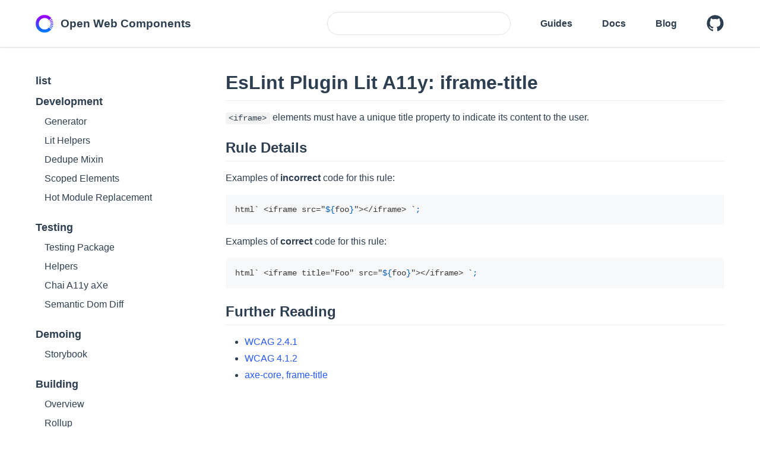

--- FILE ---
content_type: text/html; charset=UTF-8
request_url: https://open-wc.org/docs/linting/eslint-plugin-lit-a11y/rules/iframe-title/
body_size: 3973
content:
<!DOCTYPE html><html lang="en" dir="ltr"><head>
  
    

  



<meta charset="utf-8">
<meta name="viewport" content="width=device-width, initial-scale=1.0">
<title>EsLint Plugin Lit A11y: iframe-title: Open Web Components</title>
<meta property="og:title" content="EsLint Plugin Lit A11y: iframe-title: Open Web Components">

<meta name="generator" content="rocket 0.1">
<link rel="canonical" href="https://open-wc.org/docs/linting/eslint-plugin-lit-a11y/rules/iframe-title/">



<meta name="description" content="Open Web Components provides a set of defaults, recommendations and tools to help facilitate your Web Component.">
<meta property="og:description" content="Open Web Components provides a set of defaults, recommendations and tools to help facilitate your Web Component.">

  
    <link rel="apple-touch-icon" sizes="180x180" href="../../../../../assets/apple-touch-icon.png">
<link rel="icon" type="image/png" sizes="32x32" href="../../../../../assets/favicon-32x32.png">
<link rel="icon" type="image/png" sizes="16x16" href="../../../../../assets/favicon-16x16.png">
<link rel="manifest" href="../../../../../assets/webmanifest.json">
<link rel="mask-icon" href="../../../../../assets/safari-pinned-tab.svg" color="#3f93ce">
<meta name="msapplication-TileColor" content="#1d3557">
<meta name="theme-color" content="#1d3557">

  
    <meta property="og:site_name" content="Open Web Components">
<meta property="og:type" content="website">

<meta property="og:image" content="https://open-wc.org/cab5937b.png">
<meta property="og:url" content="https://open-wc.org/docs/linting/eslint-plugin-lit-a11y/rules/iframe-title/">

<meta name="twitter:card" content="summary_large_image">

  
    <link rel="preconnect" href="https://fonts.googleapis.com" crossorigin="">

<link href="https://fonts.googleapis.com/css2?family=Open+Sans:wght@400;700&amp;display=optional" rel="stylesheet">
<link href="https://fonts.googleapis.com/css2?family=Montserrat:wght@400;700&amp;display=optional" rel="stylesheet">

  
    <link rel="stylesheet" href="../../../../../0950f015.css">
<link rel="stylesheet" href="../../../../../0f4765a3.css">
<link rel="stylesheet" href="../../../../../ac2ea3b8.css">
<link rel="stylesheet" href="../../../../../a97e9282.css">

  
    <noscript><link rel="stylesheet" href="/_merged_assets/_static/search/noscript.css"></noscript>

  
    <noscript><link rel="stylesheet" href="/_merged_assets/_static/noscript.css"/></noscript>

  
    <link rel="stylesheet" href="../../../../../b1403e10.css">
  

<link rel="preload" href="../../../../../1004f916.js" as="script" crossorigin="anonymous" />
<link rel="preload" href="../../../../../1dfd6872.js" as="script" crossorigin="anonymous" />
<link rel="preload" href="../../../../../894ba780.js" as="script" crossorigin="anonymous" />
<link rel="preload" href="../../../../../d97ba458.js" as="script" crossorigin="anonymous" />
<link rel="preload" href="../../../../../a055aa7d.js" as="script" crossorigin="anonymous" />
</head>

  

  
  <body layout="layout-sidebar">
  

    
      <header id="main-header">
  <div class="content-area">
    
      <button id="mobile-menu-trigger" data-action="trigger-mobile-menu">
	<span class="sr-only">Show Menu</span>
	      <svg xmlns="http://www.w3.org/2000/svg" aria-hidden="true" role="img" viewBox="0 0 448 512" class="icon">
        <path fill="currentColor" d="M436 124H12c-6.627 0-12-5.373-12-12V80c0-6.627 5.373-12 12-12h424c6.627 0 12 5.373 12 12v32c0 6.627-5.373 12-12 12zm0 160H12c-6.627 0-12-5.373-12-12v-32c0-6.627 5.373-12 12-12h424c6.627 0 12 5.373 12 12v32c0 6.627-5.373 12-12 12zm0 160H12c-6.627 0-12-5.373-12-12v-32c0-6.627 5.373-12 12-12h424c6.627 0 12 5.373 12 12v32c0 6.627-5.373 12-12 12z"></path>
      </svg>

</button>

    
      
	<a class="logo-link" href="/">
  <img src="../../../../../35ded306.svg" alt="O with occluded right edge to appear also as a C">
  <span>Open Web Components</span>
</a>



    
      <rocket-search class="search" json-url="/_merged_assets/_static/rocket-search-index.json">
  <svg xmlns="http://www.w3.org/2000/svg" viewBox="0 0 129 129" style="width: 25px;">
    <path d="M51.6 96.7c11 0 21-3.9 28.8-10.5l35 35c.8.8 1.8 1.2 2.9 1.2s2.1-.4 2.9-1.2c1.6-1.6 1.6-4.2 0-5.8l-35-35c6.5-7.8 10.5-17.9 10.5-28.8 0-24.9-20.2-45.1-45.1-45.1-24.8 0-45.1 20.3-45.1 45.1 0 24.9 20.3 45.1 45.1 45.1zm0-82c20.4 0 36.9 16.6 36.9 36.9C88.5 72 72 88.5 51.6 88.5S14.7 71.9 14.7 51.6c0-20.3 16.6-36.9 36.9-36.9z"></path>
  </svg>
</rocket-search>



    
      
  <a href="/guides/" class="
          
          
        ">Guides</a>
  <a href="/docs/" class="
          
           active 
        ">Docs</a>
  <a href="/blog/" class="
          
          
        ">Blog</a>

    
      <launch-dark-switch class="light-dark-switch" label="Toggle darkmode">Toggle darkmode</launch-dark-switch>


    
      
	<a class="social-link" href="https://github.com/open-wc/open-wc" aria-label="Open Web Components on GitHub" rel="noopener noreferrer" target="_blank">
		<span class="sr-only">GitHub</span>
		
			<svg xmlns="http://www.w3.org/2000/svg" viewBox="0 0 17 16" fill="none">
  <title>GitHub</title>
  <path fill="currentColor" fill-rule="evenodd" d="M8.18391.249268C3.82241.249268.253906 3.81777.253906 8.17927c0 3.46933 2.279874 6.44313 5.451874 7.53353.3965.0991.49563-.1983.49563-.3965v-1.3878c-2.18075.4956-2.67638-.9912-2.67638-.9912-.3965-.8922-.89212-1.1895-.89212-1.1895-.69388-.4957.09912-.4957.09912-.4957.793.0992 1.1895.793 1.1895.793.69388 1.2887 1.88338.8922 2.27988.6939.09912-.4956.29737-.8921.49562-1.0904-1.78425-.1982-3.5685-.8921-3.5685-3.96496 0-.89212.29738-1.586.793-2.08162-.09912-.19825-.3965-.99125.09913-2.08163 0 0 .69387-.19825 2.18075.793.59475-.19825 1.28862-.29737 1.9825-.29737.69387 0 1.38775.09912 1.98249.29737 1.4869-.99125 2.1808-.793 2.1808-.793.3965 1.09038.1982 1.88338.0991 2.08163.4956.59475.793 1.28862.793 2.08162 0 3.07286-1.8834 3.66766-3.66764 3.86586.29737.3965.59474.8921.59474 1.586v2.1808c0 .1982.0991.4956.5948.3965 3.172-1.0904 5.4518-4.0642 5.4518-7.53353-.0991-4.3615-3.6676-7.930002-8.02909-7.930002z" clip-rule="evenodd"></path>
</svg>

		
	</a>

    
  </div>
</header>

    

    
  <div id="content-wrapper">
    <div class="content-area">
      
        <rocket-drawer id="sidebar">
  <nav slot="content" id="sidebar-nav">
    
      <a class="logo-link" href="/">
  <img src="../../../../../35ded306.svg" alt="O with occluded right edge to appear also as a C">
  <span>Open Web Components</span>
</a>


    
      <rocket-navigation>
  <ul><li class="menu-item">
<a href="/docs/linting/eslint-plugin-lit-a11y/rules/list/">list</a>

</li>
<li class="menu-item">
<a href="/docs/development/">Development</a>
<ul><li class="menu-item">
<a href="/docs/development/generator/">Generator</a>

</li>
<li class="menu-item">
<a href="/docs/development/lit-helpers/">Lit Helpers</a>

</li>
<li class="menu-item">
<a href="/docs/development/dedupe-mixin/">Dedupe Mixin</a>

</li>
<li class="menu-item">
<a href="/docs/development/scoped-elements/">Scoped Elements</a>

</li>
<li class="menu-item">
<a href="/docs/development/hot-module-replacement/">Hot Module Replacement</a>

</li></ul>
</li>
<li class="menu-item">
<a href="/docs/testing/">Testing</a>
<ul><li class="menu-item">
<a href="/docs/testing/testing-package/">Testing Package</a>

</li>
<li class="menu-item">
<a href="/docs/testing/helpers/">Helpers</a>

</li>
<li class="menu-item">
<a href="/docs/testing/chai-a11y-axe/">Chai A11y aXe</a>

</li>
<li class="menu-item">
<a href="/docs/testing/semantic-dom-diff/">Semantic Dom Diff</a>

</li></ul>
</li>
<li class="menu-item">
<a href="/docs/demoing/">Demoing</a>
<ul><li class="menu-item">
<a href="/docs/demoing/storybook/">Storybook</a>

</li></ul>
</li>
<li class="menu-item">
<a href="/docs/building/">Building</a>
<ul><li class="menu-item">
<a href="/docs/building/overview/">Overview</a>

</li>
<li class="menu-item">
<a href="/docs/building/rollup/">Rollup</a>

</li></ul>
</li>
<li class="menu-item active">
<a href="/docs/linting/">Linting</a>
<ul><li class="menu-item active">
<a href="/docs/linting/eslint-plugin-lit-a11y/">EsLint Plugin Lit A11y</a>
<ul><li class="menu-item">
<a href="/docs/linting/eslint-plugin-lit-a11y/overview/">Overview</a>

</li>
<li class="menu-item">
<a href="/docs/linting/eslint-plugin-lit-a11y/rules/accessible-emoji/">accessible-emoji (DEPRECATED)</a>

</li>
<li class="menu-item">
<a href="/docs/linting/eslint-plugin-lit-a11y/rules/alt-text/">alt-text</a>

</li>
<li class="menu-item">
<a href="/docs/linting/eslint-plugin-lit-a11y/rules/anchor-has-content/">anchor-has-content</a>

</li>
<li class="menu-item">
<a href="/docs/linting/eslint-plugin-lit-a11y/rules/anchor-is-valid/">anchor-is-valid</a>

</li>
<li class="menu-item">
<a href="/docs/linting/eslint-plugin-lit-a11y/rules/aria-activedescendant-has-tabindex/">aria-activedescendant-has-tabindex</a>

</li>
<li class="menu-item">
<a href="/docs/linting/eslint-plugin-lit-a11y/rules/aria-attr-valid-value/">aria-attr-valid-value</a>

</li>
<li class="menu-item">
<a href="/docs/linting/eslint-plugin-lit-a11y/rules/aria-attrs/">aria-attrs</a>

</li>
<li class="menu-item">
<a href="/docs/linting/eslint-plugin-lit-a11y/rules/aria-role/">aria-role</a>

</li>
<li class="menu-item">
<a href="/docs/linting/eslint-plugin-lit-a11y/rules/aria-unsupported-elements/">aria-unsupported-elements</a>

</li>
<li class="menu-item">
<a href="/docs/linting/eslint-plugin-lit-a11y/rules/autocomplete-valid/">autocomplete-valid</a>

</li>
<li class="menu-item">
<a href="/docs/linting/eslint-plugin-lit-a11y/rules/click-events-have-key-events/">click-events-have-key-events</a>

</li>
<li class="menu-item">
<a href="/docs/linting/eslint-plugin-lit-a11y/rules/heading-has-content/">heading-has-content</a>

</li>
<li class="menu-item current">
<a href="/docs/linting/eslint-plugin-lit-a11y/rules/iframe-title/">iframe-title</a>
<ul>
  <li class="menu-item anchor">
    <a href="#rule-details" class="anchor">Rule Details</a>
  </li>
  <li class="menu-item anchor">
    <a href="#further-reading" class="anchor">Further Reading</a>
  </li>
</ul>

</li>
<li class="menu-item">
<a href="/docs/linting/eslint-plugin-lit-a11y/rules/img-redundant-alt/">img-redundant-alt</a>

</li>
<li class="menu-item">
<a href="/docs/linting/eslint-plugin-lit-a11y/rules/mouse-events-have-key-events/">mouse-events-have-key-events</a>

</li>
<li class="menu-item">
<a href="/docs/linting/eslint-plugin-lit-a11y/rules/no-access-key/">no-access-key</a>

</li>
<li class="menu-item">
<a href="/docs/linting/eslint-plugin-lit-a11y/rules/no-autofocus/">no-autofocus</a>

</li>
<li class="menu-item">
<a href="/docs/linting/eslint-plugin-lit-a11y/rules/no-distracting-elements/">no-distracting-elements</a>

</li>
<li class="menu-item">
<a href="/docs/linting/eslint-plugin-lit-a11y/rules/no-invalid-change-handler/">no-invalid-change-handler (DEPRECATED)</a>

</li>
<li class="menu-item">
<a href="/docs/linting/eslint-plugin-lit-a11y/rules/no-noninteractive-tabindex/">no-noninteractive-tabindex</a>

</li>
<li class="menu-item">
<a href="/docs/linting/eslint-plugin-lit-a11y/rules/no-redundant-role/">no-redundant-role</a>

</li>
<li class="menu-item">
<a href="/docs/linting/eslint-plugin-lit-a11y/rules/role-has-required-aria-attrs/">role-has-required-aria-attrs</a>

</li>
<li class="menu-item">
<a href="/docs/linting/eslint-plugin-lit-a11y/rules/role-supports-aria-attr/">role-supports-aria-attr</a>

</li>
<li class="menu-item">
<a href="/docs/linting/eslint-plugin-lit-a11y/rules/scope/">scope</a>

</li>
<li class="menu-item">
<a href="/docs/linting/eslint-plugin-lit-a11y/rules/tabindex-no-positive/">tabindex-no-positive</a>

</li>
<li class="menu-item">
<a href="/docs/linting/eslint-plugin-lit-a11y/rules/valid-lang/">valid-lang</a>

</li></ul>
</li></ul>
</li>
<li class="menu-item">
<a href="/docs/legacy/">Legacy</a>
<ul><li class="menu-item">
<a href="/docs/legacy/legacy-projects/">Legacy Projects</a>

</li></ul>
</li>
<li class="menu-item">
<a href="/docs/experimental/">Experimental</a>
<ul><li class="menu-item">
<a href="/docs/experimental/mdjs/">Markdown JavaScript</a>

</li></ul>
</li></ul>
  <div class="sidebar-bottom">
  <hr> <launch-dark-switch class="light-dark-switch" label="Toggle darkmode">Toggle darkmode</launch-dark-switch>

  
    <a href="https://github.com/open-wc/open-wc/issues">Help and Feedback</a>
  
</div>

</rocket-navigation>

    
  </nav>
</rocket-drawer>

      
      
        <main class="markdown-body">
  
    <h1 id="eslint-plugin-lit-a11y-iframe-title"><a class="anchor" href="#eslint-plugin-lit-a11y-iframe-title"><svg class="octicon octicon-link" viewBox="0 0 16 16" aria-hidden="true" width="16" height="16"><path fill-rule="evenodd" d="M7.775 3.275a.75.75 0 001.06 1.06l1.25-1.25a2 2 0 112.83 2.83l-2.5 2.5a2 2 0 01-2.83 0 .75.75 0 00-1.06 1.06 3.5 3.5 0 004.95 0l2.5-2.5a3.5 3.5 0 00-4.95-4.95l-1.25 1.25zm-4.69 9.64a2 2 0 010-2.83l2.5-2.5a2 2 0 012.83 0 .75.75 0 001.06-1.06 3.5 3.5 0 00-4.95 0l-2.5 2.5a3.5 3.5 0 004.95 4.95l1.25-1.25a.75.75 0 00-1.06-1.06l-1.25 1.25a2 2 0 01-2.83 0z"></path></svg></a>EsLint Plugin Lit A11y: iframe-title</h1>
<p><code>&lt;iframe&gt;</code> elements must have a unique title property to indicate its content to the user.</p>
<h2 id="rule-details"><a class="anchor" href="#rule-details"><svg class="octicon octicon-link" viewBox="0 0 16 16" aria-hidden="true" width="16" height="16"><path fill-rule="evenodd" d="M7.775 3.275a.75.75 0 001.06 1.06l1.25-1.25a2 2 0 112.83 2.83l-2.5 2.5a2 2 0 01-2.83 0 .75.75 0 00-1.06 1.06 3.5 3.5 0 004.95 0l2.5-2.5a3.5 3.5 0 00-4.95-4.95l-1.25 1.25zm-4.69 9.64a2 2 0 010-2.83l2.5-2.5a2 2 0 012.83 0 .75.75 0 001.06-1.06 3.5 3.5 0 00-4.95 0l-2.5 2.5a3.5 3.5 0 004.95 4.95l1.25-1.25a.75.75 0 00-1.06-1.06l-1.25 1.25a2 2 0 01-2.83 0z"></path></svg></a>Rule Details</h2>
<p>Examples of <strong>incorrect</strong> code for this rule:</p>
<pre class="language-js"><code class="language-js">html<span class="token template-string"><span class="token template-punctuation string">`</span><span class="token string"> &lt;iframe src="</span><span class="token interpolation"><span class="token interpolation-punctuation punctuation">${</span>foo<span class="token interpolation-punctuation punctuation">}</span></span><span class="token string">"&gt;&lt;/iframe&gt; </span><span class="token template-punctuation string">`</span></span><span class="token punctuation">;</span>
</code></pre>
<p>Examples of <strong>correct</strong> code for this rule:</p>
<pre class="language-js"><code class="language-js">html<span class="token template-string"><span class="token template-punctuation string">`</span><span class="token string"> &lt;iframe title="Foo" src="</span><span class="token interpolation"><span class="token interpolation-punctuation punctuation">${</span>foo<span class="token interpolation-punctuation punctuation">}</span></span><span class="token string">"&gt;&lt;/iframe&gt; </span><span class="token template-punctuation string">`</span></span><span class="token punctuation">;</span>
</code></pre>
<h2 id="further-reading"><a class="anchor" href="#further-reading"><svg class="octicon octicon-link" viewBox="0 0 16 16" aria-hidden="true" width="16" height="16"><path fill-rule="evenodd" d="M7.775 3.275a.75.75 0 001.06 1.06l1.25-1.25a2 2 0 112.83 2.83l-2.5 2.5a2 2 0 01-2.83 0 .75.75 0 00-1.06 1.06 3.5 3.5 0 004.95 0l2.5-2.5a3.5 3.5 0 00-4.95-4.95l-1.25 1.25zm-4.69 9.64a2 2 0 010-2.83l2.5-2.5a2 2 0 012.83 0 .75.75 0 001.06-1.06 3.5 3.5 0 00-4.95 0l-2.5 2.5a3.5 3.5 0 004.95 4.95l1.25-1.25a.75.75 0 00-1.06-1.06l-1.25 1.25a2 2 0 01-2.83 0z"></path></svg></a>Further Reading</h2>
<ul>
<li><a href="https://www.w3.org/WAI/WCAG21/Understanding/bypass-blocks">WCAG 2.4.1</a></li>
<li><a href="https://www.w3.org/WAI/WCAG21/Understanding/name-role-value">WCAG 4.1.2</a></li>
<li><a href="https://dequeuniversity.com/rules/axe/3.2/frame-title">axe-core, frame-title</a></li>
</ul>

  
    <div class="content-footer">
  <p>
    Caught a mistake or want to contribute to the documentation?
    <a href="https://github.com/open-wc/open-wc/edit/master/./docs/docs/linting/eslint-plugin-lit-a11y/rules/iframe-title.md">Edit this page on GitHub!</a>
  </p>
</div>

  
</main>

      
    </div>
  </div>


    
      <footer id="main-footer">
  
    

  
    <div id="footer-menu">
  <div class="content-area">
    
      <nav>
        <h3>Discover</h3>
        <ul>
          
            <li>
              <a href="/blog/">Blog</a>
            </li>
          
            <li>
              <a href="/discover/about/">About</a>
            </li>
          
            <li>
              <a href="/discover/team/">Team</a>
            </li>
          
            <li>
              <a href="https://github.com/open-wc/open-wc/issues">Help and Feedback</a>
            </li>
          
        </ul>
      </nav>
    
      <nav>
        <h3>Follow</h3>
        <ul>
          
            <li>
              <a href="https://github.com/open-wc/open-wc">GitHub</a>
            </li>
          
            <li>
              <a href="https://twitter.com/openwc">Twitter</a>
            </li>
          
            <li>
              <a href="/discover/slack/">Slack</a>
            </li>
          
        </ul>
      </nav>
    
      <nav>
        <h3>Support</h3>
        <ul>
          
            <li>
              <a href="https://opencollective.com/modern-web">Sponsor</a>
            </li>
          
            <li>
              <a href="https://github.com/open-wc/open-wc/blob/master/CONTRIBUTING.md">Contribute</a>
            </li>
          
        </ul>
      </nav>
    
  </div>
</div>

  
</footer>

    

    
  


  

<script>
  window.__rocketServiceWorkerUrl = '/service-worker.js';
</script>






  
  <script async="" src="https://www.googletagmanager.com/gtag/js?id=UA-131782693-1"></script>
  <script>
    window.dataLayer = window.dataLayer || [];
    function gtag(){dataLayer.push(arguments);}
    gtag('js', new Date());

    gtag('config', 'UA-131782693-1');
  </script>




  


<script type="module" src="../../../../../1004f916.js"></script>
<script type="module" src="../../../../../894ba780.js"></script>
<script type="module" src="../../../../../a055aa7d.js" inject-service-worker=""></script>

</body></html>

--- FILE ---
content_type: text/css; charset=UTF-8
request_url: https://open-wc.org/0950f015.css
body_size: 928
content:
html {
  --page-background: white;
  --footer-background: rgba(0, 0, 0, 0.02);
  --primary-color: rgb(44, 62, 80);
  --primary-color-lighter: #449ad7;
  --primary-color-darker: #1a5285;
  --primary-color-accent: #cee5f6;
  --contrast-color-light: #fff;
  --contrast-color-dark: #1d3557;
  --primary-text-color: #2c3e50;
  --primary-lines-color: #ccc;
  --markdown-link-color: #2758ff;

  --header-color: white;

  --owc-active-color: #2758ff;
  --owc-hover-color: #436eff;

  --button-one: #2758ff;
  --button-one-hover: #436eff;

  --button-two: black;
  --button-two-hover: #444444;

  /* typography */
  --text-color: black;
  --primary-font-family: 'Open Sans', sans-serif;
  --secondary-font-family: 'Montserrat', sans-serif;
  --monospace-font-family: 'SFMono-Regular', 'Consolas', 'Liberation Mono', 'Menlo', 'Courier',
    monospace;
}

/* TODO: markdown Vars */

/* SEE: https://github.com/daKmoR/rocket/pull/18 */

@media (prefers-color-scheme: dark) {
  html {
    --header-color: #2f3136;
    --text-color: #eee;

    --footer-background: rgba(255, 255, 255, 0.1);
    --page-background: #36393e;
    --primary-text-color: #eee;
    --primary-color: white;
    --primary-color-lighter: #449ad7;
    --primary-color-darker: #1a5285;
    --primary-color-accent: #cee5f6;
    --contrast-color-light: #fff;
    --contrast-color-dark: #1d3557;
    --primary-lines-color: #333;

    --owc-active-color: #41ffb0;
    --owc-hover-color: #6dffc2;

    --button-one: #9b03fe;
    --button-one-hover: #a724ff;

    --button-two: black;
    --button-two-hover: rgb(36, 36, 36);

    --rocket-search-background-color: #4a4d52;
    --rocket-search-highlight-color: #41ffb0;
    --rocket-search-hover-background-color: #6b717a;
    --rocket-search-fill-color: #fff;

    /* Markdown */
    --markdown-octicon-link: var(--primary-text-color);
    --markdown-body: #24292e;
    --markdown-link-color: #41ffb0;
    --markdown-divider-color: #e1e4e8;
    --markdown-blockquote-border-color: #dfe2e5;
    --markdown-blockquote-color: #90aac7;
    --markdown-kbd-background-color: #fafbfc;
    --markdown-kbd-border-color: #c6cbd1;
    --markdown-kbd-border-bottom-color: #959da5;
    --markdown-kbd-color: #444d56;
    --markdown-heading-color-6: #6a737d;
    --markdown-table-background-color: #fff;
    --markdown-table-border-color: #c6cbd1;
    --markdown-table-row-odd-background-color: #f6f8fa;
    --markdown-code-background-color: rgba(27, 31, 35, 0.05);
    --markdown-pre-background-color: rgb(49, 49, 49);

    /* syntax */
    --markdown-syntax-color: #f8f8f2;
    --markdown-syntax-background-color: #2e3440;
    --markdown-syntax-atrule-color: #88c0d0;
    --markdown-syntax-attr-name-color: #a3be8c;
    --markdown-syntax-attr-value-color: #88c0d0;
    --markdown-syntax-builtin-color: #a3be8c;
    --markdown-syntax-boolean-color: #81a1c1;
    --markdown-syntax-class-name-color: #88c0d0;
    --markdown-syntax-constant-color: #81a1c1;
    --markdown-syntax-char-color: #a3be8c;
    --markdown-syntax-deleted-color: #81a1c1;
    --markdown-syntax-entity-color: #81a1c1;
    --markdown-syntax-function-color: #88c0d0;
    --markdown-syntax-inserted-color: #a3be8c;
    --markdown-syntax-keyword-color: #81a1c1;
    --markdown-syntax-number-color: #b48ead;
    --markdown-syntax-operator-color: #81a1c1;
    --markdown-syntax-property-color: #81a1c1;
    --markdown-syntax-punctuation-color: #81a1c1;
    --markdown-syntax-regex-color: #81a1c1;
    --markdown-syntax-important-color: #81a1c1;
    --markdown-syntax-selector-color: #a3be8c;
    --markdown-syntax-symbol-color: #81a1c1;
    --markdown-syntax-string-color: #a3be8c;
    --markdown-syntax-tag-color: #81a1c1;
    --markdown-syntax-url-color: #81a1c1;
    --markdown-syntax-variable-color: #81a1c1;
    --markdown-syntax-hotkey-selector-color: #d73a49;
    --markdown-syntax-keyword-color: #22863a;
    --markdown-table-background-color: #212121;
    --markdown-table-row-odd-background-color: #515151;
    --markdown-table-border-color: #8e8e8e;

    --markdown-syntax-background-color: rgb(27, 29, 35);
    --markdown-syntax-atrule-color: rgb(198, 120, 221);
    --markdown-syntax-attr-name-color: rgb(198, 120, 221);
    --markdown-syntax-boolean-color: rgb(209, 154, 102);
    --markdown-syntax-class-name-color: rgb(97, 175, 239);
    --markdown-syntax-constant-color: rgb(220, 220, 170);
    --markdown-syntax-entity-color: rgb(220, 220, 170);
    --markdown-syntax-function-color: rgb(97, 175, 239);
    --markdown-syntax-inserted-color: rgb(220, 220, 170);
    --markdown-syntax-keyword-color: rgb(198, 120, 221);
    --markdown-syntax-number-color: rgb(220, 220, 170);
    --markdown-syntax-operator-color: rgb(220, 220, 170);
    --markdown-syntax-property-color: rgb(220, 220, 170);
    --markdown-syntax-punctuation-color: white;
    --markdown-syntax-regex-color: rgb(209, 154, 102);
    --markdown-syntax-selector-color: rgb(86, 156, 214);
    --markdown-syntax-symbol-color: rgb(220, 220, 170);
    --markdown-syntax-tag-color: rgb(86, 156, 214);
    --markdown-syntax-url-color: rgb(220, 220, 170);
    --markdown-syntax-variable-color: rgb(220, 220, 170);
  }

  .string {
    color: rgb(152, 195, 121);
  }

  .comment {
    color: #7d7d7d;
  }

  .language-css {
    --markdown-syntax-string-color: #81a1c1;
  }
}


--- FILE ---
content_type: text/css; charset=UTF-8
request_url: https://open-wc.org/0f4765a3.css
body_size: 2546
content:
/* smooth scroll only if there is no preference for reduced motion */
@media (prefers-reduced-motion: no-preference) {
  html {
    scroll-behavior: smooth;
  }
}

body {
  margin: 0;
  font-family: var(--primary-font-family);
  -webkit-font-smoothing: antialiased;
  -moz-osx-font-smoothing: grayscale;
  font-size: 16px;
  color: var(--primary-text-color);
  background-color: var(--page-background);
  display: flex;
  flex-flow: column;
  min-height: 100vh;
  max-width: 100vw;
  overflow-x: hidden;
}

* {
  box-sizing: border-box;
}

pre {
  overflow: auto;
}

.logo-link img {
  width: 30px;
  height: 30px;
  vertical-align: middle;
}

.sr-only {
  position: absolute;
  left: -10000px;
  top: auto;
  width: 1px;
  height: 1px;
  overflow: hidden;
}

.light-dark-switch {
  /* disabled for now */
  display: none !important;
}

.light-dark-switch::part(button) {
  height: 20px;
  width: 40px;
}

.light-dark-switch::part(thumb) {
  right: 20px;
  border: solid 1px #4d4d4d;
  border-radius: 50%;
  width: calc(50% - 2px);
  height: calc(100% - 2px);
  background-color: white;
}

.light-dark-switch[checked]::part(thumb) {
  right: 0;
}

.light-dark-switch::part(track) {
  border-top-left-radius: 10px;
  border-bottom-left-radius: 10px;
  border-top-right-radius: 10px;
  border-bottom-right-radius: 10px;
  background-color: #4d4d4d;
}

.light-dark-switch[checked]::part(track)::before {
  content: '🌞';
  position: absolute;
  left: 2px;
  top: 4px;
  line-height: 14px;
}

.light-dark-switch::part(track)::before {
  content: '🌛';
  position: absolute;
  left: 22px;
  top: 4px;
  line-height: 14px;
}

.light-dark-switch {
  margin-right: 50px;

  --generic-switch-focus: 0 0 2px 3px #e63a46;
}

hr {
  border: none;
  height: 1px;
  background: #ccc;
}

/** LAYOUT ****************************************************************************************/
#content-wrapper .content-area,
#main-header .content-area,
#main-footer .content-area {
  padding: 0 20px;
}

#content-wrapper .content-area {
  display: flex;
}

@media screen and (min-width: 1024px) {
  #wrapper {
    max-width: 1200px;
    margin: 0 auto;
  }

  .content-area {
    max-width: 1200px;
    margin: 0 auto;
  }
}

/** HEADER ****************************************************************************************/
#main-header {
  align-items: center;
  padding: 20px 0;
  top: 0;
  position: sticky;
  z-index: 100;
  background-color: var(--page-background);
  box-shadow: 0 0 3px rgba(0, 0, 0, 0.3);
}

body[layout^='layout-home'] #main-header {
  position: relative;
}

#main-header .content-area {
  display: flex;
  justify-content: space-between;
  align-items: center;
  min-height: 30px;
}

#main-header a {
  text-decoration: none;
  color: var(--primary-text-color);
  transition: color 0.3s ease-in-out;
  font-weight: bold;
  order: 2;
}

#main-header a:hover {
  color: var(--primary-color);
}

body[layout^='layout-home'] #main-header a:hover {
  color: inherit;
}

#mobile-menu-trigger {
  color: inherit;
  border: none;
  width: 20px;
  height: 20px;
  box-sizing: content-box;
  background: none;
  padding: 0;
}

.social-link {
  display: none;
}

#main-header .logo-link {
  display: none;
  color: var(--primary-color);
  order: 0;
}

#main-header .search {
  order: 3;
}

#main-header .logo-link span {
  font-size: 19px;
  font-weight: bold;
  margin-left: 8px;
  vertical-align: middle;
}

#main-header .light-dark-switch {
  display: none;
}

@media screen and (min-width: 1024px) {
  .social-link {
    display: block;
    width: 30px;
    height: 30px;
  }

  .social-link img {
    width: 100%;
  }

  #main-header .content-area > * {
    margin-right: 50px;
  }

  #main-header .content-area > .social-link {
    margin-right: 15px;
  }

  #main-header .content-area > *:last-child {
    margin-right: 0;
  }

  #main-header .search {
    order: 1;
  }

  #mobile-menu-trigger {
    display: none;
  }

  #main-header .logo-link {
    display: block;
    margin-right: auto;
  }

  #main-header .light-dark-switch {
    display: block;
  }

  body[layout='layout-home-background'] #main-header a {
    color: var(--contrast-color-light, #fff);
  }

  body[layout='layout-home-background'] .social-link {
    color: var(--contrast-color-light, #fff);
  }
}

/** SIDEBAR ***************************************************************************************/
#sidebar {
  display: none; /* for loading */
}

#sidebar-nav {
  background: var(--page-background, #fff);
  width: 80%;
  height: 100%;
  position: fixed;
  top: 0;
  left: 0;
  max-height: 100vh;
  overflow: auto;
}

rocket-navigation .light-dark-switch {
  margin-bottom: 10px;
}

rocket-navigation .light-dark-switch::part(label) {
  order: 10;
  margin-left: 10px;
}

rocket-navigation a {
  text-decoration: none;
  color: var(--primary-text-color);
}

rocket-navigation a:hover {
  color: var(--primary-color);
}

/* line on the left to indicate current page */
rocket-navigation > ul > li > ul li.current ul li.anchor.current::before {
  content: '';
  height: 1.6em;
  width: 3px;
  background: var(--primary-color);
  position: absolute;
  left: 0;
  margin-top: -2px;
}

rocket-navigation li {
  padding: 7px 0;
}

rocket-navigation > ul > li > ul li.current a:not(.anchor) {
  font-weight: bold;
}

rocket-navigation > ul > li > ul > li.current > ul > li > a {
  font-weight: normal;
}

rocket-navigation hr {
  margin: 30px -10px 10px -10px;
}

/* Hide below 3rd level by default */
rocket-navigation > ul > li > ul > li ul {
  display: none;
}

/* Only show below 3rd level if level above is active/current */
li.current > ul,
li.active > ul {
  display: block;
}

rocket-navigation > ul > li > a {
  color: var(--primary-color);
  font-weight: bold;
  font-size: 18px;
  text-transform: uppercase;
}

rocket-navigation > ul > li > ul a {
  font-weight: normal;
}

rocket-navigation {
  overflow: auto;
  display: block;
  margin-top: 40px;
  padding: 0 20px;
}

rocket-navigation ul {
  padding: 7px 0 10px 15px;
  margin: 0;
  list-style-type: none;
}

rocket-navigation > ul {
  padding: 0;
  position: relative;
}

#sidebar-nav .logo-link {
  display: block;
  font-size: 18px;
  border-bottom: 1px solid #ccc;
  padding: 20px 0;
  padding-left: 10px;
  text-decoration: none;

  /* same as header */
  box-shadow: 0 0 3px rgba(0, 0, 0, 0.3);
  color: var(--primary-text-color);
  font-weight: bold;
}

#sidebar-nav .logo-link span {
  padding-left: 10px;
}

#sidebar-nav li.anchor {
  padding: 4px 0;
}

#sidebar-nav li.anchor a {
  position: relative;
}

#sidebar-nav li.anchor:last-child {
  padding: 4px 0 0 0;
}

li.anchor {
  display: none;
}

li.current > ul > li.anchor {
  display: block;
}

.sidebar-bottom {
  padding-bottom: 10px;
}

@media screen and (min-width: 1024px) {
  #sidebar {
    position: sticky;
    height: 100%;
    left: 0;
    top: 70px;
    overflow-y: auto;
    scroll-behavior: smooth;
    min-width: 270px;
    z-index: 10;
    margin-right: 50px;
  }

  #sidebar .sidebar-bottom {
    display: none;
  }

  #sidebar hr {
    margin: 30px 0 10px 0;
    background: linear-gradient(90deg, rgba(204, 204, 204, 1) 0%, rgba(255, 255, 255, 0) 80%);
  }

  #sidebar-nav {
    width: 100%;
    position: static;
    max-height: calc(100vh - 70px);
  }

  #sidebar .logo-link {
    display: none;
  }

  rocket-navigation {
    padding: 0 25px 0 0;
  }

  body[layout='layout-sidebar'] #sidebar,
  body[layout='layout-index'] #sidebar {
    display: block;
  }
}

/* for blog detail page */
rocket-navigation h3 {
  font-family: var(--heading-font-family, var(--primary-font-family));
  font-size: 16px;
  margin: 0 0 7px 0;
}

.sidebar-tags h3 {
  font-family: var(--heading-font-family, var(--primary-font-family));
  margin-top: 30px;
}

.sidebar-tags .tags {
  display: flex;
  flex-wrap: wrap;
}

.sidebar-tags .tag {
  background: var(--sidebar-tag-background-color, #ccc);
  color: var(--sidebar-tag-color, var(--text-color));
  margin: 5px 0 0 5px;
  padding: 5px 10px;
  box-sizing: content-box;
  border-radius: 20px;
}

/** MAIN ******************************************************************************************/
#content-wrapper {
  min-height: 60vh;
}

body[layout='layout-home'] #content-wrapper {
  margin-top: 0;
}

main {
  width: 100%;
  position: relative;

  /* makes sure that code blocks don't grow bigger then main => see https://css-tricks.com/preventing-a-grid-blowout/ */
  min-width: 0;
  margin-top: 40px;
}

main > * {
  scroll-margin-top: 85px;
}

@media screen and (min-width: 1024px) {
  main {
    z-index: 50;
  }
}

.content-footer {
  border-top: 1px solid var(--primary-lines-color);
  margin-top: 100px;
  padding-top: 20px;
  text-align: center;
}

/** FOOTER ****************************************************************************************/
#main-footer {
  margin-top: 50px;
  border-top: 1px solid #eaeaea;
  background-color: var(--footer-background, rgba(0, 0, 0, 0.1));
  color: var(--text-color);
  padding: 40px 0;
  flex-grow: 1;
  display: flex;
  flex-flow: column;
  justify-content: center;
}

#footer-menu .content-area {
  display: flex;
  justify-content: space-between;
  flex-direction: column;
  text-align: center;
}

@media screen and (min-width: 1024px) {
  #footer-menu .content-area {
    flex-direction: row;
    text-align: left;
  }
}

#footer-menu ul {
  list-style-type: none;
  padding: 0;
}

#footer-menu a {
  text-decoration: none;
  color: var(--primary-text-color);
  padding: 5px 0;
  display: block;
}

/** CALL TO ACTION ********************************************************************************/

.markdown-body .call-to-action-list {
  text-align: center;
  padding: 25px 0;
}

.markdown-body .call-to-action {
  display: inline-block;
  text-align: center;
  text-transform: uppercase;
  font-family: var(--secondary-font-family);
  font-size: 16px;
  font-weight: bold;
  vertical-align: middle;
  padding: 8px 24px;
  border: 1px solid var(--primary-color);
  border-radius: 24px;
  background: linear-gradient(to right, var(--primary-color-lighter), var(--primary-color));
  text-shadow: var(--primary-color-darker) 1px 1px 1px;
  color: var(--contrast-color-light, #fff);
  text-decoration: none;
}

.markdown-body .call-to-action:hover,
.markdown-body .call-to-action:focus {
  background: linear-gradient(to right, var(--primary-color), var(--primary-color-darker));
  text-decoration: none;
}

.markdown-body .call-to-action:active {
  background: var(--primary-color-darker);
}

/** LAYOUT-INDEX ******************************************************************************************/
#layout-index-open-navigation {
  display: flex;
  width: 100%;
  align-items: center;
  justify-content: center;
}

#layout-index-open-navigation svg {
  width: 20px;
  margin-right: 20px;
}

@media screen and (min-width: 1024px) {
  #layout-index-open-navigation {
    display: none;
  }
}

/** HOME ******************************************************************************************/

.page-background {
  display: none;
}

body[layout^='layout-home'] main {
  padding-top: 50px;
}

body[layout^='layout-home'] .page-title {
  color: var(--primary-color);
  font-size: 32px;
}

body[layout^='layout-home'] .page-logo {
  display: block;
  margin: 0 auto;
  width: 35vw;
  max-width: 250px;
  color: var(--primary-color);
}

body[layout^='layout-home'] .page-title,
body[layout^='layout-home'] .reason-header,
body[layout^='layout-home'] .page-slogan {
  text-align: center;
  border-bottom: none;
  color: var(--text-color);
}

body[layout^='layout-home'] .page-slogan {
  font-size: 18px;
}

body[layout^='layout-home'] .reason-header {
  margin-top: 60px;
}

body[layout^='layout-home'] .reasons {
  display: grid;
  grid-template-columns: repeat(auto-fill, minmax(300px, 1fr));
  column-gap: 100px;
  row-gap: 40px;
  color: var(--text-color);
}

body[layout^='layout-home'] .markdown-body .call-to-action {
  margin: 10px;
}

body[layout^='layout-home'] .markdown-body .call-to-action:nth-child(1) {
  margin-left: 0;
}

@media screen and (min-width: 380px) {
  body[layout^='layout-home'] #main-header {
    box-shadow: none;
  }

  body[layout^='layout-home'] .page-slogan {
    font-size: 25px;
  }

  body[layout^='layout-home'] .page-title {
    font-size: 50px;
  }
}

/** HOME WITH BACKGROUND **************************************************************************/
body[layout='layout-home-background'] .page-background {
  display: none;
}

@media screen and (min-width: 1024px) {
  body[layout='layout-home-background'] .page-title,
  body[layout='layout-home-background'] .page-slogan {
    text-align: left;
  }

  body[layout='layout-home-background'] .page-title {
    margin-top: 110px;
  }

  body[layout='layout-home-background'] .page-slogan {
    max-width: 500px;
  }

  body[layout='layout-home-background'] .markdown-body .call-to-action-list {
    text-align: left;
  }

  body[layout='layout-home-background'] #main-header {
    background: transparent;
    border-bottom: none;
  }

  body[layout='layout-home-background'] .page-background {
    display: block;
    position: absolute;
    top: -52px;
    right: -60px;
    z-index: -1;
  }

  body[layout='layout-home-background'] .page-logo {
    display: none;
  }

  body[layout='layout-home-background'] #main-header .logo-link {
    color: var(--contrast-color-dark, #000);
  }

  body[layout='layout-home-background'] #main-header .logo-link span {
    position: absolute;
    left: -10000px;
    top: auto;
    width: 1px;
    height: 1px;
    overflow: hidden;
  }
}


--- FILE ---
content_type: text/css; charset=UTF-8
request_url: https://open-wc.org/ac2ea3b8.css
body_size: 3588
content:
@font-face {
  font-family: octicons-link;
  src: url([data-uri])
    format('woff');
}

.markdown-body .octicon {
  display: inline-block;
  fill: currentColor;
  vertical-align: text-bottom;
}

.markdown-body .anchor {
  float: left;
  line-height: 1;
  margin-left: -20px;
  padding-right: 4px;
}

.markdown-body .anchor:focus {
  outline: none;
}

.markdown-body h1 .octicon-link,
.markdown-body h2 .octicon-link,
.markdown-body h3 .octicon-link,
.markdown-body h4 .octicon-link,
.markdown-body h5 .octicon-link,
.markdown-body h6 .octicon-link {
  color: var(--markdown-octicon-link, #1b1f23);
  vertical-align: middle;
  visibility: hidden;
}

.markdown-body h1:hover .anchor,
.markdown-body h2:hover .anchor,
.markdown-body h3:hover .anchor,
.markdown-body h4:hover .anchor,
.markdown-body h5:hover .anchor,
.markdown-body h6:hover .anchor {
  text-decoration: none;
}

.markdown-body h1:focus-within .anchor .octicon-link,
.markdown-body h2:focus-within .anchor .octicon-link,
.markdown-body h3:focus-within .anchor .octicon-link,
.markdown-body h4:focus-within .anchor .octicon-link,
.markdown-body h5:focus-within .anchor .octicon-link,
.markdown-body h6:focus-within .anchor .octicon-link,
.markdown-body h1:hover .anchor .octicon-link,
.markdown-body h2:hover .anchor .octicon-link,
.markdown-body h3:hover .anchor .octicon-link,
.markdown-body h4:hover .anchor .octicon-link,
.markdown-body h5:hover .anchor .octicon-link,
.markdown-body h6:hover .anchor .octicon-link {
  visibility: visible;
}

.markdown-body {
  -ms-text-size-adjust: 100%;
  -webkit-text-size-adjust: 100%;
  color: var(--markdown-body, --page-background);
  line-height: 1.5;
  font-family: var(--primary-font-family);
  font-size: 16px;
  line-height: 1.5;
  word-wrap: break-word;
}

.markdown-body details {
  display: block;
}

.markdown-body summary {
  display: list-item;
}

.markdown-body a {
  background-color: transparent;
}

.markdown-body a:active,
.markdown-body a:hover {
  outline-width: 0;
}

.markdown-body strong {
  font-weight: inherit;
  font-weight: bolder;
}

.markdown-body h1 {
  font-size: 2em;
  margin: 0.67em 0;
}

.markdown-body img {
  border-style: none;
}

.markdown-body code,
.markdown-body kbd,
.markdown-body pre {
  font-family: monospace, monospace;
  font-size: 1em;
}

.markdown-body hr {
  box-sizing: content-box;
  height: 0;
  overflow: visible;
}

.markdown-body input {
  font: inherit;
  margin: 0;
}

.markdown-body input {
  overflow: visible;
}

.markdown-body input[type='checkbox'] {
  box-sizing: border-box;
  padding: 0;
}

.markdown-body * {
  box-sizing: border-box;
}

.markdown-body input {
  font-family: inherit;
  font-size: inherit;
  line-height: inherit;
}

.markdown-body a {
  color: var(--markdown-link-color, #0366d6);
  text-decoration: none;
}

.markdown-body a:hover {
  text-decoration: underline;
}

.markdown-body strong {
  font-weight: 600;
}

.markdown-body hr {
  background: transparent;
  border: 0;
  border-bottom: 1px solid #dfe2e5;
  height: 0;
  margin: 15px 0;
  overflow: hidden;
}

.markdown-body hr::before {
  content: '';
  display: table;
}

.markdown-body hr::after {
  clear: both;
  content: '';
  display: table;
}

.markdown-body table {
  border-collapse: collapse;
  border-spacing: 0;
}

.markdown-body td,
.markdown-body th {
  padding: 0;
}

.markdown-body details summary {
  cursor: pointer;
}

.markdown-body h1,
.markdown-body h2,
.markdown-body h3,
.markdown-body h4,
.markdown-body h5,
.markdown-body h6 {
  font-family: var(--heading-font-family, var(--primary-font-family));
  margin-bottom: 0;
  margin-top: 0;
}

.markdown-body h1 {
  font-size: 32px;
}

.markdown-body h1,
.markdown-body h2 {
  font-weight: 600;
}

.markdown-body h2 {
  font-size: 24px;
}

.markdown-body h3 {
  font-size: 20px;
}

.markdown-body h3,
.markdown-body h4 {
  font-weight: 600;
}

.markdown-body h4 {
  font-size: 16px;
}

.markdown-body h5 {
  font-size: 14px;
}

.markdown-body h5,
.markdown-body h6 {
  font-weight: 600;
}

.markdown-body h6 {
  font-size: 12px;
}

.markdown-body p {
  margin-bottom: 10px;
  margin-top: 0;
}

.markdown-body blockquote {
  margin: 0;
}

.markdown-body ol,
.markdown-body ul {
  margin-bottom: 0;
  margin-top: 0;
  padding-left: 0;
}

.markdown-body ol ol,
.markdown-body ul ol {
  list-style-type: lower-roman;
}

.markdown-body ol ol ol,
.markdown-body ol ul ol,
.markdown-body ul ol ol,
.markdown-body ul ul ol {
  list-style-type: lower-alpha;
}

.markdown-body dd {
  margin-left: 0;
}

.markdown-body code,
.markdown-body pre {
  font-family: var(--monospace-font-family);
  font-size: 12px;
}

.markdown-body pre {
  margin-bottom: 0;
  margin-top: 0;
}

.markdown-body input::-webkit-inner-spin-button,
.markdown-body input::-webkit-outer-spin-button {
  -webkit-appearance: none;
  appearance: none;
  margin: 0;
}

.markdown-body::before {
  content: '';
  display: table;
}

.markdown-body::after {
  clear: both;
  content: '';
  display: table;
}

.markdown-body > :first-child {
  margin-top: 0 !important;
}

.markdown-body > :last-child {
  margin-bottom: 0 !important;
}

.markdown-body a:not([href]) {
  color: inherit;
  text-decoration: none;
}

.markdown-body blockquote,
.markdown-body dl,
.markdown-body ol,
.markdown-body p,
.markdown-body pre,
.markdown-body table,
.markdown-body ul {
  margin-bottom: 16px;
  margin-top: 0;
}

.markdown-body hr {
  background-color: var(--markdown-divider-color, #e1e4e8);
  border: 0;
  height: 0.25em;
  margin: 24px 0;
  padding: 0;
}

.markdown-body blockquote {
  border-left: 0.25em solid var(--markdown-blockquote-border-color, #dfe2e5);
  color: var(--markdown-blockquote-color, #6a737d);
  padding: 0 1em;
}

.markdown-body blockquote > :first-child {
  margin-top: 0;
}

.markdown-body blockquote > :last-child {
  margin-bottom: 0;
}

.markdown-body kbd {
  background-color: var(--markdown-kbd-background-color, #fafbfc);
  border: 1px solid var(--markdown-kbd-border-color, #c6cbd1);
  border-bottom-color: var(--markdown-kbd-border-bottom-color, #959da5);
  border-radius: 3px;
  box-shadow: inset 0 -1px 0 var(--markdown-kbd-border-bottom-color, #959da5);
  color: var(--markdown-kbd-color, #444d56);
  display: inline-block;
  font-size: 11px;
  line-height: 10px;
  padding: 3px 5px;
  vertical-align: middle;
}

.markdown-body h1,
.markdown-body h2,
.markdown-body h3,
.markdown-body h4,
.markdown-body h5,
.markdown-body h6 {
  font-weight: 600;
  line-height: 1.25;
  margin-bottom: 16px;
  margin-top: 24px;
}

.markdown-body h1 {
  font-size: 2em;
}

.markdown-body h1,
.markdown-body h2 {
  border-bottom: 1px solid #eaecef;
  padding-bottom: 0.3em;
}

.markdown-body h2 {
  font-size: 1.5em;
}

.markdown-body h3 {
  font-size: 1.25em;
}

.markdown-body h4 {
  font-size: 1em;
}

.markdown-body h5 {
  font-size: 0.875em;
}

.markdown-body h6 {
  color: var(--markdown-heading-color-6, #6a737d);
  font-size: 0.85em;
}

.markdown-body ol,
.markdown-body ul {
  padding-left: 2em;
}

.markdown-body ol ol,
.markdown-body ol ul,
.markdown-body ul ol,
.markdown-body ul ul {
  margin-bottom: 0;
  margin-top: 0;
}

.markdown-body li {
  word-wrap: break-all;
}

.markdown-body li > p {
  margin-top: 16px;
}

.markdown-body li + li {
  margin-top: 0.25em;
}

.markdown-body dl {
  padding: 0;
}

.markdown-body dl dt {
  font-size: 1em;
  font-style: italic;
  font-weight: 600;
  margin-top: 16px;
  padding: 0;
}

.markdown-body dl dd {
  margin-bottom: 16px;
  padding: 0 16px;
}

.markdown-body table {
  display: block;
  overflow: auto;
  width: 100%;
}

.markdown-body table th {
  font-weight: 600;
}

.markdown-body table td,
.markdown-body table th {
  border: 1px solid var(--markdown-table-border-color, #dfe2e5);
  padding: 6px 13px;
}

.markdown-body table tr {
  background-color: var(--markdown-table-background-color, #fff);
  border-top: 1px solid var(--markdown-table-border-color, #c6cbd1);
}

.markdown-body table tr:nth-child(2n) {
  background-color: var(--markdown-table-row-odd-background-color, #f6f8fa);
}

.markdown-body img {
  box-sizing: content-box;
  max-width: 100%;
  width: 100%;
  height: auto;
}

.markdown-body img[align='right'] {
  padding-left: 20px;
}

.markdown-body img[align='left'] {
  padding-right: 20px;
}

.markdown-body code {
  background-color: var(--markdown-code-background-color, rgba(27, 31, 35, 0.05));
  border-radius: 3px;
  font-size: 85%;
  margin: 0;
  padding: 0.2em 0.4em;
}

.markdown-body pre {
  word-wrap: normal;
}

.markdown-body pre > code {
  background: transparent;
  border: 0;
  font-size: 100%;
  margin: 0;
  padding: 0;
  white-space: pre;
  word-break: normal;
}

.markdown-body .highlight {
  margin-bottom: 16px;
}

.markdown-body .highlight pre {
  margin-bottom: 0;
  word-break: normal;
}

.markdown-body .highlight pre,
.markdown-body pre {
  background-color: var(--markdown-pre-background-color, #f6f8fa);
  border-radius: 3px;
  font-size: 85%;
  line-height: 1.45;
  overflow: auto;
  padding: 16px;
}

.markdown-body pre code {
  background-color: transparent;
  border: 0;
  display: inline;
  line-height: inherit;
  margin: 0;
  max-width: auto;
  overflow: visible;
  padding: 0;
  word-wrap: normal;
}

/*****************  + */

code[class*='language-'],
pre[class*='language-'] {
  color: var(--markdown-syntax-color, #393a34);
  font-family: SFMono-Regular, Consolas, Liberation Mono, Menlo, monospace;
  direction: ltr;
  text-align: left;
  white-space: pre;
  word-spacing: normal;
  word-break: normal;
  tab-size: 4;
  hyphens: none;
  margin-bottom: 16px;
  padding: 16px;
  overflow: auto;
  font-size: 85%;
  line-height: 1.45;
  background-color: var(--markdown-syntax-background-color, #f6f8fa);
  border-radius: 3px;
}

.token.atrule {
  color: var(--markdown-syntax-atrule-color, #d73a49);
}

.token.attr-name {
  color: var(--markdown-syntax-attr-name-color, #d73a49);
}

.token.boolean {
  color: var(--markdown-syntax-boolean-color, #005cc5);
}

.token.class-name {
  color: var(--markdown-syntax-class-name-color, #6f42c1);
}

.token.constant {
  color: var(--markdown-syntax-constant-color, #005cc5);
}

.token.entity {
  color: var(--markdown-syntax-entity-color, #005cc5);
}

.token.function {
  color: var(--markdown-syntax-function-color, #6f42c1);
}

.token.inserted {
  color: var(--markdown-syntax-inserted-color, #005cc5);
}

.token.keyword {
  color: var(--markdown-syntax-keyword-color, #d73a49);
}

.token.number {
  color: var(--markdown-syntax-number-color, #005cc5);
}

.token.operator {
  color: var(--markdown-syntax-operator-color, #005cc5);
}

.token.property {
  color: var(--markdown-syntax-property-color, #005cc5);
}

.token.punctuation {
  color: var(--markdown-syntax-punctuation-color, #005cc5);
}

.token.regex {
  color: var(--markdown-syntax-regex-color, #032f62);
}

.token.selector {
  color: var(--markdown-syntax-selector-color, #22863a);
}

.token.symbol {
  color: var(--markdown-syntax-symbol-color, #005cc5);
}

.token.tag {
  color: var(--markdown-syntax-tag-color, #22863a);
}

.token.url {
  color: var(--markdown-syntax-url-color, #005cc5);
}

.token.variable {
  color: var(--markdown-syntax-variable-color, #005cc5);
}

.language-autohotkey .token.selector {
  color: var(--markdown-syntax-hotkey-selector-color, #d73a49);
}

.language-autohotkey .token.keyword {
  color: var(--markdown-syntax-keyword-color, #22863a);
}


--- FILE ---
content_type: text/css; charset=UTF-8
request_url: https://open-wc.org/a97e9282.css
body_size: 898
content:
body[layout='home'] .markdown-body .call-to-action:nth-of-type(2) {
  --primary-color: #222;
  --primary-color-lighter: #333;
  --primary-color-darker: #000;
}

rocket-navigation {
  font-family:-apple-system,BlinkMacSystemFont,Segoe UI,Roboto,Oxygen,Ubuntu,Cantarell,Fira Sans,Droid Sans,Helvetica Neue,sans-serif;
}

header {
  font-family:-apple-system,BlinkMacSystemFont,Segoe UI,Roboto,Oxygen,Ubuntu,Cantarell,Fira Sans,Droid Sans,Helvetica Neue,sans-serif;
}

/* TODO: should be in rocket? */
#sidebar-nav .logo-link {
  text-decoration: none;
}

@media screen and (min-width: 1024px) {
  body[layout='home'][home-layout='background'] .page-background {
    top: -111px;
    right: -360px;
  }
}

body,
#sidebar-nav {
  background: var(--page-background);
}

footer {
  background-color: var(--footer-background);
}

#newsletter {
  box-shadow: 0 0 8px rgba(0, 0, 0, 0.101562);
  padding: 20px;
  text-align: center;
  margin-top: 20px;
  background-color: var(--blog-ba) #fafafa;
  border-top: 1px solid #eaeaea;
  border-bottom: 1px solid #eaeaea;
}

#newsletter h4 {
  margin: 0;
}

header {
  background: var(--header-color);
}

.call-to-action {
  background: var(--button-one)!important;
  text-shadow: none!important;
  border-radius: 5px!important;
  padding-top: 15px!important;
  padding-bottom: 15px!important;
  border: none!important;
}

.call-to-action:hover,
.call-to-action:focus,
.call-to-action:active {
  background: var(--button-one-hover)!important;
}

.call-to-action:nth-child(2) {
  background: var(--button-two)!important;
}

.call-to-action:nth-child(2):hover,
.call-to-action:nth-child(2):focus,
.call-to-action:nth-child(2):active {
  background: var(--button-two-hover)!important;
}



/* Guides styles: */
#sidebar-nav > rocket-navigation > ul > li.menu-item.current > a {
  color: var(--owc-active-color)!important;
}

#sidebar-nav > rocket-navigation > ul > li.menu-item.current > ul > li.menu-item.anchor.current a {
  color: var(--owc-active-color)!important;
}


/* Docs styles: */
#sidebar-nav > rocket-navigation > ul > li.menu-item.active > a {
  color: var(--owc-active-color)!important;
}

#sidebar-nav > rocket-navigation > ul > li.menu-item.active > ul > li.menu-item.current > a {
  color: var(--owc-active-color)!important;
}

#sidebar-nav > rocket-navigation > ul > li.menu-item.active > ul > li.menu-item.current > ul > li.menu-item.anchor.current:before {
  background: var(--owc-active-color)!important;
}

#sidebar-nav > rocket-navigation > ul > li.menu-item.active > ul > li.menu-item.current > ul > li.menu-item.anchor.current a {
  color: var(--owc-active-color)!important;
}


footer {
  border-top: 0px!important;
}

rocket-navigation > ul > li > a {
  text-transform: none!important;
}

.supported-by-items {
  justify-content: center;
  display: grid;
  grid-template-columns: repeat(auto-fill, minmax(150px, 1fr));
  column-gap: 100px;
  row-gap: 40px;
  color: var(--text-color);
  margin-top: 60px;
}

.supported-by-items div {
  margin-left: auto;
  margin-right: auto;
}

@media (prefers-color-scheme: dark) {
  .markdown-body {
    color: var(--primary-text-color);
  }
  .sidebar-tags .tag {
    background: var(--footer-background);
  }
  #mobile-menu-trigger svg {
    color: #fff;
  }

  rocket-search svg {
    fill: #fff;
  }
}

@media screen and (min-width: 1024px) {
  #sidebar {
    max-width: 280px;
  }
}

/** Supported by **/

body[layout^='layout-home'] .supported-by-items {
  max-width: 550px;
  grid-template-columns: repeat(auto-fill, minmax(200px, 1fr));
  margin: 0 auto;
  margin-top: 40px;
}

.supported-by-items p {
  margin-top: 10px;
  text-align: center;
}

.supported-by-items img {
  height: 100px;
}

.supporters {
  text-align: center;
  margin-top: 40px;
}

.supporters > a {
  display: inline-block;
  margin-left: -25px;
  transition: opacity .3s;
  opacity: .9;
}

.supporters > a:hover {
  opacity: 1;
  position: relative;
  z-index: 1;
}

.supporters > a > img {
  width: 30px;
  height: 30px;
  width: calc(30px + 5vw);
  height: calc(30px + 5vw);
  max-width: 60px;
  max-height: 60px;
  margin-bottom: 6px;
  color: #fff;
  border: 2px solid #333;
  transition: border .3s;
  object-fit: cover;
  border-radius: 50%;
  background: #333;
}

img.dark {
  display: none;
}

@media (prefers-color-scheme: dark) {
  img.dark {
    display: block;
  }

  img.light {
    display: none;
  }

  .supporters > a > img {
    border-color: #fff;
    background: #fff;
  }
}

.cta-contribute {
  margin-top: 10px !important;
  text-align: center;
}


--- FILE ---
content_type: text/css; charset=UTF-8
request_url: https://open-wc.org/b1403e10.css
body_size: 105
content:
/** BLOG OVERVIEW **************************************************************************/

body[layout='layout-blog-details'] rocket-navigation > ul > li.current::before {
  display: none;
}

body[layout='layout-blog-details'] #sidebar-nav li.anchor a:hover::before {
  display: none;
}

.articles {
  display: flex;
  justify-content: center;
  align-items: center;
  padding-top: 40px;

  /* css flexbox gap workaround https://coryrylan.com/blog/css-gap-space-with-flexbox */
  --gap: 60px;
  display: inline-flex;
  flex-wrap: wrap;
  margin: calc(-1 * var(--gap)) 0 0 calc(-1 * var(--gap));
  width: calc(100% + var(--gap));

  align-items: flex-start;
}

.articles article {
  flex: 0 1 360px;
  margin: var(--gap) 0 0 var(--gap);
  box-shadow: 0 4px 8px 0 rgba(0, 0, 0, 0.2);
  transition: 0.3s;
}

.articles article h2 {
  margin: 0;
  border: none;
  padding-top: 1rem;
}

.articles article .thumbnail {
  display: block;
  height: 200px;
}

.articles article .read {
  display: block;
  text-align: right;
}

.articles article .content {
  padding: 10px;
}

.articles article:hover {
  box-shadow: 0 8px 16px 0 rgba(0, 0, 0, 0.2);
}

@media screen and (min-width: 1024px) {
  body[layout='layout-blog-details'] #sidebar {
    display: block;
  }
}


--- FILE ---
content_type: application/javascript; charset=UTF-8
request_url: https://open-wc.org/5a9d34f5.js
body_size: 1722
content:
try{self["workbox:window:6.5.4"]&&_()}catch(n){}function n(n,e){return new Promise((function(t){var r=new MessageChannel;r.port1.onmessage=function(n){t(n.data)},n.postMessage(e,[r.port2])}))}function e(n,e){(null==e||e>n.length)&&(e=n.length);for(var t=0,r=new Array(e);t<e;t++)r[t]=n[t];return r}function t(n,t){var r;if("undefined"==typeof Symbol||null==n[Symbol.iterator]){if(Array.isArray(n)||(r=function(n,t){if(n){if("string"==typeof n)return e(n,t);var r=Object.prototype.toString.call(n).slice(8,-1);return"Object"===r&&n.constructor&&(r=n.constructor.name),"Map"===r||"Set"===r?Array.from(n):"Arguments"===r||/^(?:Ui|I)nt(?:8|16|32)(?:Clamped)?Array$/.test(r)?e(n,t):void 0}}(n))||t&&n&&"number"==typeof n.length){r&&(n=r);var o=0;return function(){return o>=n.length?{done:!0}:{done:!1,value:n[o++]}}}throw new TypeError("Invalid attempt to iterate non-iterable instance.\nIn order to be iterable, non-array objects must have a [Symbol.iterator]() method.")}return(r=n[Symbol.iterator]()).next.bind(r)}try{self["workbox:core:6.5.4"]&&_()}catch(n){}var r=function(){var n=this;this.promise=new Promise((function(e,t){n.resolve=e,n.reject=t}))};function o(n,e){var t=location.href;return new URL(n,t).href===new URL(e,t).href}var i=function(n,e){this.type=n,Object.assign(this,e)};function a(n,e,t){return t?e?e(n):n:(n&&n.then||(n=Promise.resolve(n)),e?n.then(e):n)}function s(){}var c={type:"SKIP_WAITING"};function u(n,e){if(!e)return n&&n.then?n.then(s):Promise.resolve()}var v=function(e){var t,s;function v(n,t){var s,c;return void 0===t&&(t={}),(s=e.call(this)||this).nn={},s.tn=0,s.rn=new r,s.en=new r,s.on=new r,s.un=0,s.an=new Set,s.cn=function(){var n=s.fn,e=n.installing;s.tn>0||!o(e.scriptURL,s.sn.toString())||performance.now()>s.un+6e4?(s.vn=e,n.removeEventListener("updatefound",s.cn)):(s.hn=e,s.an.add(e),s.rn.resolve(e)),++s.tn,e.addEventListener("statechange",s.ln)},s.ln=function(n){var e=s.fn,t=n.target,r=t.state,o=t===s.vn,a={sw:t,isExternal:o,originalEvent:n};!o&&s.mn&&(a.isUpdate=!0),s.dispatchEvent(new i(r,a)),"installed"===r?s.wn=self.setTimeout((function(){"installed"===r&&e.waiting===t&&s.dispatchEvent(new i("waiting",a))}),200):"activating"===r&&(clearTimeout(s.wn),o||s.en.resolve(t))},s.dn=function(n){var e=s.hn,t=e!==navigator.serviceWorker.controller;s.dispatchEvent(new i("controlling",{isExternal:t,originalEvent:n,sw:e,isUpdate:s.mn})),t||s.on.resolve(e)},s.gn=(c=function(n){var e=n.data,t=n.ports,r=n.source;return a(s.getSW(),(function(){s.an.has(r)&&s.dispatchEvent(new i("message",{data:e,originalEvent:n,ports:t,sw:r}))}))},function(){for(var n=[],e=0;e<arguments.length;e++)n[e]=arguments[e];try{return Promise.resolve(c.apply(this,n))}catch(n){return Promise.reject(n)}}),s.sn=n,s.nn=t,navigator.serviceWorker.addEventListener("message",s.gn),s}s=e,(t=v).prototype=Object.create(s.prototype),t.prototype.constructor=t,t.__proto__=s;var f,h=v.prototype;return h.register=function(n){var e=(void 0===n?{}:n).immediate,t=void 0!==e&&e;try{var r=this;return function(n,e){var t=n();return t&&t.then?t.then(e):e()}((function(){if(!t&&"complete"!==document.readyState)return u(new Promise((function(n){return window.addEventListener("load",n)})))}),(function(){return r.mn=Boolean(navigator.serviceWorker.controller),r.yn=r.pn(),a(r.bn(),(function(n){r.fn=n,r.yn&&(r.hn=r.yn,r.en.resolve(r.yn),r.on.resolve(r.yn),r.yn.addEventListener("statechange",r.ln,{once:!0}));var e=r.fn.waiting;return e&&o(e.scriptURL,r.sn.toString())&&(r.hn=e,Promise.resolve().then((function(){r.dispatchEvent(new i("waiting",{sw:e,wasWaitingBeforeRegister:!0}))})).then((function(){}))),r.hn&&(r.rn.resolve(r.hn),r.an.add(r.hn)),r.fn.addEventListener("updatefound",r.cn),navigator.serviceWorker.addEventListener("controllerchange",r.dn),r.fn}))}))}catch(n){return Promise.reject(n)}},h.update=function(){try{return this.fn?u(this.fn.update()):void 0}catch(n){return Promise.reject(n)}},h.getSW=function(){return void 0!==this.hn?Promise.resolve(this.hn):this.rn.promise},h.messageSW=function(e){try{return a(this.getSW(),(function(t){return n(t,e)}))}catch(n){return Promise.reject(n)}},h.messageSkipWaiting=function(){this.fn&&this.fn.waiting&&n(this.fn.waiting,c)},h.pn=function(){var n=navigator.serviceWorker.controller;return n&&o(n.scriptURL,this.sn.toString())?n:void 0},h.bn=function(){try{var n=this;return function(n,e){try{var t=n()}catch(n){return e(n)}return t&&t.then?t.then(void 0,e):t}((function(){return a(navigator.serviceWorker.register(n.sn,n.nn),(function(e){return n.un=performance.now(),e}))}),(function(n){throw n}))}catch(n){return Promise.reject(n)}},(f=[{key:"active",get:function(){return this.en.promise}},{key:"controlling",get:function(){return this.on.promise}}])&&function(n,e){for(var t=0;t<e.length;t++){var r=e[t];r.enumerable=r.enumerable||!1,r.configurable=!0,"value"in r&&(r.writable=!0),Object.defineProperty(n,r.key,r)}}(v.prototype,f),v}(function(){function n(){this.Pn=new Map}var e=n.prototype;return e.addEventListener=function(n,e){this.Sn(n).add(e)},e.removeEventListener=function(n,e){this.Sn(n).delete(e)},e.dispatchEvent=function(n){n.target=this;for(var e,r=t(this.Sn(n.type));!(e=r()).done;)(0,e.value)(n)},e.Sn=function(n){return this.Pn.has(n)||this.Pn.set(n,new Set),this.Pn.get(n)},n}());export{v as Workbox,i as WorkboxEvent,n as messageSW};


--- FILE ---
content_type: application/javascript; charset=UTF-8
request_url: https://open-wc.org/a055aa7d.js
body_size: 211
content:
(async()=>{if("serviceWorker"in navigator){const{Workbox:e}=await import("./5a9d34f5.js"),o=new e(window.__rocketServiceWorkerUrl||"/service-worker.js");o.addEventListener("message",(e=>{if("CACHE_UPDATED"===e.data.type){const{updatedURL:o}=e.data.payload;console.log(`Reloading as a newer version of ${o} became available!`),window.location.reload()}})),o.register().then((function(){console.log("ServiceWorker registered.")})).catch((function(e){console.log("ServiceWorker registration failed: ",e)}))}})();


--- FILE ---
content_type: image/svg+xml
request_url: https://open-wc.org/35ded306.svg
body_size: 359
content:
<svg viewBox="0 0 244 244" version="1.1" xmlns="http://www.w3.org/2000/svg" xmlns:xlink="http://www.w3.org/1999/xlink" alt="open-wc" class="logo"><defs><linearGradient x1="50%" y1="0%" x2="50%" y2="100%" id="linearGradient-1"><stop stop-color="#9B00FF" offset="0%"></stop><stop stop-color="#0077FF" offset="100%"></stop></linearGradient><g stroke="none" stroke-width="1" fill="none" fill-rule="evenodd" id="logo"><path d="M205.639259,176.936244 C207.430887,174.217233 209.093339,171.405629 210.617884,168.510161 M215.112174,158.724316 C216.385153,155.50304 217.495621,152.199852 218.433474,148.824851 M220.655293,138.874185 C221.231935,135.482212 221.637704,132.03207 221.863435,128.532919 M222,118.131039 C221.860539,114.466419 221.523806,110.85231 221.000113,107.299021 M218.885321,96.8583653 C218.001583,93.4468963 216.942225,90.1061026 215.717466,86.8461994 M211.549484,77.3039459 C209.957339,74.1238901 208.200597,71.0404957 206.290425,68.0649233 M200.180513,59.5598295 C181.848457,36.6639805 153.655709,22 122.036748,22 C66.7879774,22 22,66.771525 22,122 C22,177.228475 66.7879774,222 122.036748,222 C152.914668,222 180.52509,208.015313 198.875424,186.036326" stroke="url(#linearGradient-1)" stroke-width="42.0804674"></path></g></defs><use xlink:href="#logo"></use></svg>


--- FILE ---
content_type: application/javascript; charset=UTF-8
request_url: https://open-wc.org/1004f916.js
body_size: 40457
content:
import{j as e,T as t,A as i,S as o,i as s,D as n,x as r,s as a}from"./1dfd6872.js";
/**
 * @license
 * Copyright 2017 Google LLC
 * SPDX-License-Identifier: BSD-3-Clause
 */const l=2,d=e=>(...t)=>({_$litDirective$:e,values:t});class c{constructor(e){}get _$AU(){return this._$AM._$AU}_$AT(e,t,i){this._$Ct=e,this._$AM=t,this._$Ci=i}_$AS(e,t){return this.update(e,t)}update(e,t){return this.render(...t)}}
/**
 * @license
 * Copyright 2020 Google LLC
 * SPDX-License-Identifier: BSD-3-Clause
 */const{I:h}=e,u=(e,t)=>void 0===t?void 0!==(null==e?void 0:e._$litType$):(null==e?void 0:e._$litType$)===t,p=()=>document.createComment(""),_=(e,t,i)=>{var o;const s=e._$AA.parentNode,n=void 0===t?e._$AB:t._$AA;if(void 0===i){const t=s.insertBefore(p(),n),o=s.insertBefore(p(),n);i=new h(t,o,e,e.options)}else{const t=i._$AB.nextSibling,r=i._$AM,a=r!==e;if(a){let t;null===(o=i._$AQ)||void 0===o||o.call(i,e),i._$AM=e,void 0!==i._$AP&&(t=e._$AU)!==r._$AU&&i._$AP(t)}if(t!==n||a){let e=i._$AA;for(;e!==t;){const t=e.nextSibling;s.insertBefore(e,n),e=t}}}return i},m=(e,t,i=e)=>(e._$AI(t,i),e),f={},g=(e,t=f)=>e._$AH=t,b=e=>{var t;null===(t=e._$AP)||void 0===t||t.call(e,!1,!0);let i=e._$AA;const o=e._$AB.nextSibling;for(;i!==o;){const e=i.nextSibling;i.remove(),i=e}},v=(e,t,i)=>{const o=new Map;for(let s=t;s<=i;s++)o.set(e[s],s);return o},y=d(class extends c{constructor(e){if(super(e),e.type!==l)throw Error("repeat() can only be used in text expressions")}ct(e,t,i){let o;void 0===i?i=t:void 0!==t&&(o=t);const s=[],n=[];let r=0;for(const t of e)s[r]=o?o(t,r):r,n[r]=i(t,r),r++;return{values:n,keys:s}}render(e,t,i){return this.ct(e,t,i).values}update(e,[i,o,s]){var n;const r=(e=>e._$AH)(e),{values:a,keys:l}=this.ct(i,o,s);if(!Array.isArray(r))return this.ut=l,a;const d=null!==(n=this.ut)&&void 0!==n?n:this.ut=[],c=[];let h,u,p=0,f=r.length-1,y=0,x=a.length-1;for(;p<=f&&y<=x;)if(null===r[p])p++;else if(null===r[f])f--;else if(d[p]===l[y])c[y]=m(r[p],a[y]),p++,y++;else if(d[f]===l[x])c[x]=m(r[f],a[x]),f--,x--;else if(d[p]===l[x])c[x]=m(r[p],a[x]),_(e,c[x+1],r[p]),p++,x--;else if(d[f]===l[y])c[y]=m(r[f],a[y]),_(e,r[p],r[f]),f--,y++;else if(void 0===h&&(h=v(l,y,x),u=v(d,p,f)),h.has(d[p]))if(h.has(d[f])){const t=u.get(l[y]),i=void 0!==t?r[t]:null;if(null===i){const t=_(e,r[p]);m(t,a[y]),c[y]=t}else c[y]=m(i,a[y]),_(e,r[p],i),r[t]=null;y++}else b(r[f]),f--;else b(r[p]),p++;for(;y<=x;){const t=_(e,c[x+1]);m(t,a[y]),c[y++]=t}for(;p<=f;){const e=r[p++];null!==e&&b(e)}return this.ut=l,g(e,c),t}});
/**
 * @license
 * Copyright 2017 Google LLC
 * SPDX-License-Identifier: BSD-3-Clause
 */
/**
 * @license
 * Copyright 2017 Google LLC
 * SPDX-License-Identifier: BSD-3-Clause
 */
class x extends c{constructor(e){if(super(e),this.et=i,e.type!==l)throw Error(this.constructor.directiveName+"() can only be used in child bindings")}render(e){if(e===i||null==e)return this.ft=void 0,this.et=e;if(e===t)return e;if("string"!=typeof e)throw Error(this.constructor.directiveName+"() called with a non-string value");if(e===this.et)return this.ft;this.et=e;const o=[e];return o.raw=o,this.ft={_$litType$:this.constructor.resultType,strings:o,values:[]}}}x.directiveName="unsafeHTML",x.resultType=1;const w=d(x),C=new WeakMap;function k(e){return t=>{if(function(e,t){let i=t;for(;i;){if(C.get(i)===e)return!0;i=Object.getPrototypeOf(i)}return!1}(e,t))return t;const i=e(t);return C.set(i,e),i}}const E="2.2.2",N=window.scopedElementsVersions||(window.scopedElementsVersions=[]);N.includes(E)||N.push(E);const F=!!ShadowRoot.prototype.createElement,A=k((e=>class extends e{static get scopedElements(){return{}}static get scopedElementsVersion(){return E}static get shadowRootOptions(){return this.__shadowRootOptions}static set shadowRootOptions(e){this.__shadowRootOptions=e}static get elementStyles(){return this.__elementStyles}static set elementStyles(e){this.__elementStyles=e}constructor(...e){super(),this.renderOptions=this.renderOptions||void 0}get registry(){return this.constructor.__registry}set registry(e){this.constructor.__registry=e}createRenderRoot(){const{scopedElements:e,shadowRootOptions:t,elementStyles:i}=this.constructor;if(!this.registry||this.registry===this.constructor.__registry&&!Object.prototype.hasOwnProperty.call(this.constructor,"__registry")){this.registry=F?new CustomElementRegistry:customElements;for(const[t,i]of Object.entries(e))this.defineScopedElement(t,i)}const s={mode:"open",...t,customElements:this.registry,registry:this.registry},n=this.attachShadow(s);return F&&(this.renderOptions.creationScope=n),n instanceof ShadowRoot&&(o(n,i),this.renderOptions.renderBefore=this.renderOptions.renderBefore||n.firstChild),n}createScopedElement(e){return(F?this.shadowRoot:document).createElement(e)}defineScopedElement(e,t){const i=this.registry.get(e);return i&&!1===F&&i!==t&&console.error([`You are trying to re-register the "${e}" custom element with a different class via ScopedElementsMixin.`,"This is only possible with a CustomElementRegistry.","Your browser does not support this feature so you will need to load a polyfill for it.",'Load "@webcomponents/scoped-custom-element-registry" before you register ANY web component to the global customElements registry.','e.g. add "<script src="/node_modules/@webcomponents/scoped-custom-element-registry/scoped-custom-element-registry.min.js"><\/script>" as your first script tag.',"For more details you can visit https://open-wc.org/docs/development/scoped-elements/"].join("\n")),i?this.registry.get(e):this.registry.define(e,t)}getScopedTagName(e){return this.constructor.getScopedTagName(e)}static getScopedTagName(e){return this.__registry.get(e)?e:void 0}}));
/*! *****************************************************************************
Copyright (c) Microsoft Corporation.

Permission to use, copy, modify, and/or distribute this software for any
purpose with or without fee is hereby granted.

THE SOFTWARE IS PROVIDED "AS IS" AND THE AUTHOR DISCLAIMS ALL WARRANTIES WITH
REGARD TO THIS SOFTWARE INCLUDING ALL IMPLIED WARRANTIES OF MERCHANTABILITY
AND FITNESS. IN NO EVENT SHALL THE AUTHOR BE LIABLE FOR ANY SPECIAL, DIRECT,
INDIRECT, OR CONSEQUENTIAL DAMAGES OR ANY DAMAGES WHATSOEVER RESULTING FROM
LOSS OF USE, DATA OR PROFITS, WHETHER IN AN ACTION OF CONTRACT, NEGLIGENCE OR
OTHER TORTIOUS ACTION, ARISING OUT OF OR IN CONNECTION WITH THE USE OR
PERFORMANCE OF THIS SOFTWARE.
***************************************************************************** */
var O=function(){return O=Object.assign||function(e){for(var t,i=1,o=arguments.length;i<o;i++)for(var s in t=arguments[i])Object.prototype.hasOwnProperty.call(t,s)&&(e[s]=t[s]);return e},O.apply(this,arguments)};function T(e){var t="function"==typeof Symbol&&Symbol.iterator,i=t&&e[t],o=0;if(i)return i.call(e);if(e&&"number"==typeof e.length)return{next:function(){return e&&o>=e.length&&(e=void 0),{value:e&&e[o++],done:!e}}};throw new TypeError(t?"Object is not iterable.":"Symbol.iterator is not defined.")}function S(e,t){var i="function"==typeof Symbol&&e[Symbol.iterator];if(!i)return e;var o,s,n=i.call(e),r=[];try{for(;(void 0===t||t-- >0)&&!(o=n.next()).done;)r.push(o.value)}catch(e){s={error:e}}finally{try{o&&!o.done&&(i=n.return)&&i.call(n)}finally{if(s)throw s.error}}return r}function L(e,t,i){if(i||2===arguments.length)for(var o,s=0,n=t.length;s<n;s++)!o&&s in t||(o||(o=Array.prototype.slice.call(t,0,s)),o[s]=t[s]);return e.concat(o||Array.prototype.slice.call(t))}var V,M="KEYS",I="VALUES",R="",D=function(){function e(e,t){var i=e._tree,o=Object.keys(i);this.set=e,this._type=t,this._path=o.length>0?[{node:i,keys:o}]:[]}return e.prototype.next=function(){var e=this.dive();return this.backtrack(),e},e.prototype.dive=function(){if(0===this._path.length)return{done:!0,value:void 0};var e=P(this._path),t=e.node,i=e.keys;return P(i)===R?{done:!1,value:this.result()}:(this._path.push({node:t[P(i)],keys:Object.keys(t[P(i)])}),this.dive())},e.prototype.backtrack=function(){0!==this._path.length&&(P(this._path).keys.pop(),P(this._path).keys.length>0||(this._path.pop(),this.backtrack()))},e.prototype.key=function(){return this.set._prefix+this._path.map((function(e){var t=e.keys;return P(t)})).filter((function(e){return e!==R})).join("")},e.prototype.value=function(){return P(this._path).node[""]},e.prototype.result=function(){return this._type===I?this.value():this._type===M?this.key():[this.key(),this.value()]},e.prototype[Symbol.iterator]=function(){return this},e}(),P=function(e){return e[e.length-1]},B=function(e,t,i,o,s,n){n.push({distance:0,ia:o,ib:0,edit:s});for(var r=[];n.length>0;){var a=n.pop(),l=a.distance,d=a.ia,c=a.ib,h=a.edit;if(c!==t.length)if(e[d]===t[c])n.push({distance:l,ia:d+1,ib:c+1,edit:0});else{if(l>=i)continue;2!==h&&n.push({distance:l+1,ia:d,ib:c+1,edit:3}),d<e.length&&(3!==h&&n.push({distance:l+1,ia:d+1,ib:c,edit:2}),3!==h&&2!==h&&n.push({distance:l+1,ia:d+1,ib:c+1,edit:1}))}else r.push({distance:l,i:d,edit:h})}return r},U=function(){function e(e,t){void 0===e&&(e={}),void 0===t&&(t=""),this._tree=e,this._prefix=t}return e.prototype.atPrefix=function(t){var i;if(!t.startsWith(this._prefix))throw new Error("Mismatched prefix");var o=S($(this._tree,t.slice(this._prefix.length)),2),s=o[0],n=o[1];if(void 0===s){var r=S(G(n),2),a=r[0],l=r[1],d=Object.keys(a).find((function(e){return e!==R&&e.startsWith(l)}));if(void 0!==d)return new e(((i={})[d.slice(l.length)]=a[d],i),t)}return new e(s||{},t)},e.prototype.clear=function(){delete this._size,this._tree={}},e.prototype.delete=function(e){return delete this._size,W(this._tree,e)},e.prototype.entries=function(){return new D(this,"ENTRIES")},e.prototype.forEach=function(e){var t,i;try{for(var o=T(this),s=o.next();!s.done;s=o.next()){var n=S(s.value,2);e(n[0],n[1],this)}}catch(e){t={error:e}}finally{try{s&&!s.done&&(i=o.return)&&i.call(o)}finally{if(t)throw t.error}}},e.prototype.fuzzyGet=function(e,t){return function(e,t,i){for(var o=[{distance:0,i:0,key:"",node:e}],s={},n=[],r=function(){var e=o.pop(),r=e.node,a=e.distance,l=e.key,d=e.i,c=e.edit;Object.keys(r).forEach((function(e){if(e===R){var h=a+(t.length-d),u=S(s[l]||[null,1/0],2)[1];h<=i&&h<u&&(s[l]=[r[e],h])}else B(t,e,i-a,d,c,n).forEach((function(t){var i=t.distance,s=t.i,n=t.edit;o.push({node:r[e],distance:a+i,key:l+e,i:s,edit:n})}))}))};o.length>0;)r();return s}(this._tree,e,t)},e.prototype.get=function(e){var t=j(this._tree,e);return void 0!==t?t[""]:void 0},e.prototype.has=function(e){var t=j(this._tree,e);return void 0!==t&&t.hasOwnProperty(R)},e.prototype.keys=function(){return new D(this,M)},e.prototype.set=function(e,t){if("string"!=typeof e)throw new Error("key must be a string");return delete this._size,z(this._tree,e)[""]=t,this},Object.defineProperty(e.prototype,"size",{get:function(){var e=this;return this._size||(this._size=0,this.forEach((function(){e._size+=1}))),this._size},enumerable:!1,configurable:!0}),e.prototype.update=function(e,t){if("string"!=typeof e)throw new Error("key must be a string");delete this._size;var i=z(this._tree,e);return i[""]=t(i[""]),this},e.prototype.values=function(){return new D(this,I)},e.prototype[Symbol.iterator]=function(){return this.entries()},e.from=function(t){var i,o,s=new e;try{for(var n=T(t),r=n.next();!r.done;r=n.next()){var a=S(r.value,2),l=a[0],d=a[1];s.set(l,d)}}catch(e){i={error:e}}finally{try{r&&!r.done&&(o=n.return)&&o.call(n)}finally{if(i)throw i.error}}return s},e.fromObject=function(t){return e.from(Object.entries(t))},e}(),$=function(e,t,i){if(void 0===i&&(i=[]),0===t.length||null==e)return[e,i];var o=Object.keys(e).find((function(e){return e!==R&&t.startsWith(e)}));return void 0===o?(i.push([e,t]),$(void 0,"",i)):(i.push([e,o]),$(e[o],t.slice(o.length),i))},j=function(e,t){if(0===t.length||null==e)return e;var i=Object.keys(e).find((function(e){return e!==R&&t.startsWith(e)}));return void 0!==i?j(e[i],t.slice(i.length)):void 0},z=function(e,t){var i;if(0===t.length||null==e)return e;var o=Object.keys(e).find((function(e){return e!==R&&t.startsWith(e)}));if(void 0===o){var s=Object.keys(e).find((function(e){return e!==R&&e.startsWith(t[0])}));if(void 0!==s){var n=q(t,s);return e[n]=((i={})[s.slice(n.length)]=e[s],i),delete e[s],z(e[n],t.slice(n.length))}return e[t]={},e[t]}return z(e[o],t.slice(o.length))},q=function(e,t,i,o,s){return void 0===i&&(i=0),void 0===o&&(o=Math.min(e.length,t.length)),void 0===s&&(s=""),i>=o||e[i]!==t[i]?s:q(e,t,i+1,o,s+e[i])},W=function(e,t){var i=S($(e,t),2),o=i[0],s=i[1];if(void 0!==o){delete o[""];var n=Object.keys(o);0===n.length&&H(s),1===n.length&&K(s,n[0],o[n[0]])}},H=function(e){if(0!==e.length){var t=S(G(e),2),i=t[0];delete i[t[1]];var o=Object.keys(i);0===o.length&&H(e.slice(0,-1)),1===o.length&&o[0]!==R&&K(e.slice(0,-1),o[0],i[o[0]])}},K=function(e,t,i){if(0!==e.length){var o=S(G(e),2),s=o[0],n=o[1];s[n+t]=i,delete s[n]}},G=function(e){return e[e.length-1]},Y="or",J=function(){function e(e){if(null==(null==e?void 0:e.fields))throw new Error('MiniSearch: option "fields" must be provided');this._options=O(O(O({},ie),e),{searchOptions:O(O({},oe),e.searchOptions||{})}),this._index=new U,this._documentCount=0,this._documentIds={},this._fieldIds={},this._fieldLength={},this._averageFieldLength={},this._nextId=0,this._storedFields={},this.addFields(this._options.fields)}return e.prototype.add=function(e){var t=this,i=this._options,o=i.extractField,s=i.tokenize,n=i.processTerm,r=i.fields,a=i.idField,l=o(e,a);if(null==l)throw new Error('MiniSearch: document does not have ID field "'.concat(a,'"'));var d=this.addDocumentId(l);this.saveStoredFields(d,e),r.forEach((function(i){var r=o(e,i);if(null!=r){var a=s(r.toString(),i);t.addFieldLength(d,t._fieldIds[i],t.documentCount-1,a.length),a.forEach((function(e){var o=n(e,i);o&&t.addTerm(t._fieldIds[i],d,o)}))}}))},e.prototype.addAll=function(e){var t=this;e.forEach((function(e){return t.add(e)}))},e.prototype.addAllAsync=function(e,t){var i=this;void 0===t&&(t={});var o=t.chunkSize,s=void 0===o?10:o,n={chunk:[],promise:Promise.resolve()},r=e.reduce((function(e,t,o){var n=e.chunk,r=e.promise;return n.push(t),(o+1)%s==0?{chunk:[],promise:r.then((function(){return new Promise((function(e){return setTimeout(e,0)}))})).then((function(){return i.addAll(n)}))}:{chunk:n,promise:r}}),n),a=r.chunk;return r.promise.then((function(){return i.addAll(a)}))},e.prototype.remove=function(e){var t=this,i=this._options,o=i.tokenize,s=i.processTerm,n=i.extractField,r=i.fields,a=i.idField,l=n(e,a);if(null==l)throw new Error('MiniSearch: document does not have ID field "'.concat(a,'"'));var d=S(Object.entries(this._documentIds).find((function(e){var t=S(e,2);t[0];var i=t[1];return l===i}))||[],1),c=d[0];if(null==c)throw new Error("MiniSearch: cannot remove document with ID ".concat(l,": it is not in the index"));r.forEach((function(i){var r=n(e,i);if(null!=r){var a=o(r.toString(),i);a.forEach((function(e){var o=s(e,i);o&&t.removeTerm(t._fieldIds[i],c,o)})),t.removeFieldLength(c,t._fieldIds[i],t.documentCount,a.length)}})),delete this._storedFields[c],delete this._documentIds[c],delete this._fieldLength[c],this._documentCount-=1},e.prototype.removeAll=function(e){var t=this;if(e)e.forEach((function(e){return t.remove(e)}));else{if(arguments.length>0)throw new Error("Expected documents to be present. Omit the argument to remove all documents.");this._index=new U,this._documentCount=0,this._documentIds={},this._fieldLength={},this._averageFieldLength={},this._storedFields={},this._nextId=0}},e.prototype.search=function(e,t){var i=this;void 0===t&&(t={});var o=this.executeQuery(e,t);return Object.entries(o).reduce((function(e,o){var s=S(o,2),n=s[0],r=s[1],a=r.score,l=r.match,d=r.terms,c={id:i._documentIds[n],terms:te(d),score:a,match:l};return Object.assign(c,i._storedFields[n]),(null==t.filter||t.filter(c))&&e.push(c),e}),[]).sort((function(e,t){return e.score<t.score?1:-1}))},e.prototype.autoSuggest=function(e,t){void 0===t&&(t={}),t=O(O({},se),t);var i=this.search(e,t).reduce((function(e,t){var i=t.score,o=t.terms,s=o.join(" ");return null==e[s]?e[s]={score:i,terms:o,count:1}:(e[s].score+=i,e[s].count+=1),e}),{});return Object.entries(i).map((function(e){var t=S(e,2),i=t[0],o=t[1],s=o.score;return{suggestion:i,terms:o.terms,score:s/o.count}})).sort((function(e,t){return e.score<t.score?1:-1}))},Object.defineProperty(e.prototype,"documentCount",{get:function(){return this._documentCount},enumerable:!1,configurable:!0}),e.loadJSON=function(t,i){if(null==i)throw new Error("MiniSearch: loadJSON should be given the same options used when serializing the index");return e.loadJS(JSON.parse(t),i)},e.getDefault=function(e){if(ie.hasOwnProperty(e))return Q(ie,e);throw new Error('MiniSearch: unknown option "'.concat(e,'"'))},e.loadJS=function(t,i){var o=t.index,s=t.documentCount,n=t.nextId,r=t.documentIds,a=t.fieldIds,l=t.fieldLength,d=t.averageFieldLength,c=t.storedFields,h=new e(i);return h._index=new U(o._tree,o._prefix),h._documentCount=s,h._nextId=n,h._documentIds=r,h._fieldIds=a,h._fieldLength=l,h._averageFieldLength=d,h._fieldIds=a,h._storedFields=c||{},h},e.prototype.executeQuery=function(e,t){var i=this;if(void 0===t&&(t={}),"string"==typeof e)return this.executeSearch(e,t);var o=e.queries.map((function(o){var s=O(O(O({},t),e),{queries:void 0});return i.executeQuery(o,s)}));return this.combineResults(o,e.combineWith)},e.prototype.executeSearch=function(e,t){var i=this;void 0===t&&(t={});var o=this._options,s=o.tokenize,n=o.processTerm,r=o.searchOptions,a=O(O({tokenize:s,processTerm:n},r),t),l=a.tokenize,d=a.processTerm,c=l(e).map((function(e){return d(e)})).filter((function(e){return!!e})).map(ee(a)).map((function(e){return i.executeQuerySpec(e,a)}));return this.combineResults(c,a.combineWith)},e.prototype.executeQuerySpec=function(e,t){var i=this,o=O(O({},this._options.searchOptions),t),s=(o.fields||this._options.fields).reduce((function(e,t){var i;return O(O({},e),((i={})[t]=Q(e,t)||1,i))}),o.boost||{}),n=o.boostDocument,r=o.weights,a=o.maxFuzzy,l=O(O({},oe.weights),r),d=l.fuzzy,c=l.prefix,h=this.termResults(e.term,s,n,this._index.get(e.term));if(!e.fuzzy&&!e.prefix)return h;var u=[h];if(e.prefix&&this._index.atPrefix(e.term).forEach((function(t,o){var r=.3*(t.length-e.term.length)/t.length;u.push(i.termResults(t,s,n,o,c,r))})),e.fuzzy){var p=!0===e.fuzzy?.2:e.fuzzy,_=p<1?Math.min(a,Math.round(e.term.length*p)):p;Object.entries(this._index.fuzzyGet(e.term,_)).forEach((function(e){var t=S(e,2),o=t[0],r=S(t[1],2),a=r[0],l=r[1]/o.length;u.push(i.termResults(o,s,n,a,d,l))}))}return u.reduce(Z[Y])},e.prototype.combineResults=function(e,t){if(void 0===t&&(t=Y),0===e.length)return{};var i=t.toLowerCase();return e.reduce(Z[i])||{}},e.prototype.toJSON=function(){return{index:this._index,documentCount:this._documentCount,nextId:this._nextId,documentIds:this._documentIds,fieldIds:this._fieldIds,fieldLength:this._fieldLength,averageFieldLength:this._averageFieldLength,storedFields:this._storedFields}},e.prototype.termResults=function(e,t,i,o,s,n){var r=this;return void 0===n&&(n=0),null==o?{}:Object.entries(t).reduce((function(t,s){var a=S(s,2),l=a[0],d=a[1],c=r._fieldIds[l],h=o[c]||{ds:{}},u=h.df,p=h.ds;return Object.entries(p).forEach((function(o){var s=S(o,2),a=s[0],h=s[1],p=i?i(r._documentIds[a],e):1;if(p){var _=r._fieldLength[a][c]/r._averageFieldLength[c];t[a]=t[a]||{score:0,match:{},terms:[]},t[a].terms.push(e),t[a].match[e]=Q(t[a].match,e)||[],t[a].score+=p*X(h,u,r._documentCount,_,d,n),t[a].match[e].push(l)}})),t}),{})},e.prototype.addTerm=function(e,t,i){this._index.update(i,(function(i){var o,s=(i=i||{})[e]||{df:0,ds:{}};return null==s.ds[t]&&(s.df+=1),s.ds[t]=(s.ds[t]||0)+1,O(O({},i),((o={})[e]=s,o))}))},e.prototype.removeTerm=function(e,t,i){var o=this;this._index.has(i)?(this._index.update(i,(function(s){var n,r=s[e];if(null==r||null==r.ds[t])return o.warnDocumentChanged(t,e,i),s;if(r.ds[t]<=1){if(r.df<=1)return delete s[e],s;r.df-=1}return r.ds[t]<=1?(delete r.ds[t],s):(r.ds[t]-=1,O(O({},s),((n={})[e]=r,n)))})),0===Object.keys(this._index.get(i)).length&&this._index.delete(i)):this.warnDocumentChanged(t,e,i)},e.prototype.warnDocumentChanged=function(e,t,i){if(null!=console&&null!=console.warn){var o=Object.entries(this._fieldIds).find((function(e){var i=S(e,2);return i[0],i[1]===t}))[0];console.warn("MiniSearch: document with ID ".concat(this._documentIds[e],' has changed before removal: term "').concat(i,'" was not present in field "').concat(o,'". Removing a document after it has changed can corrupt the index!'))}},e.prototype.addDocumentId=function(e){var t=this._nextId.toString(36);return this._documentIds[t]=e,this._documentCount+=1,this._nextId+=1,t},e.prototype.addFields=function(e){var t=this;e.forEach((function(e,i){t._fieldIds[e]=i}))},e.prototype.addFieldLength=function(e,t,i,o){this._averageFieldLength[t]=this._averageFieldLength[t]||0;var s=this._averageFieldLength[t]*i+o;this._fieldLength[e]=this._fieldLength[e]||{},this._fieldLength[e][t]=o,this._averageFieldLength[t]=s/(i+1)},e.prototype.removeFieldLength=function(e,t,i,o){var s=this._averageFieldLength[t]*i-o;this._averageFieldLength[t]=s/(i-1)},e.prototype.saveStoredFields=function(e,t){var i=this,o=this._options,s=o.storeFields,n=o.extractField;null!=s&&0!==s.length&&(this._storedFields[e]=this._storedFields[e]||{},s.forEach((function(o){var s=n(t,o);void 0!==s&&(i._storedFields[e][o]=s)})))},e}(),Q=function(e,t){return Object.prototype.hasOwnProperty.call(e,t)?e[t]:void 0},Z=((V={})[Y]=function(e,t){return Object.entries(t).reduce((function(e,t){var i,o=S(t,2),s=o[0],n=o[1],r=n.score,a=n.match,l=n.terms;return null==e[s]?e[s]={score:r,match:a,terms:l}:(e[s].score+=r,e[s].score*=1.5,(i=e[s].terms).push.apply(i,L([],S(l),!1)),Object.assign(e[s].match,a)),e}),e||{})},V.and=function(e,t){return Object.entries(t).reduce((function(t,i){var o=S(i,2),s=o[0],n=o[1],r=n.score,a=n.match,l=n.terms;return void 0===e[s]||(t[s]=t[s]||{},t[s].score=e[s].score+r,t[s].match=O(O({},e[s].match),a),t[s].terms=L(L([],S(e[s].terms),!1),S(l),!1)),t}),{})},V.and_not=function(e,t){return Object.entries(t).reduce((function(e,t){var i=S(t,2),o=i[0],s=i[1];return s.score,s.match,s.terms,delete e[o],e}),e||{})},V),X=function(e,t,i,o,s,n){var r,a;return s/(1+.333*s*n)*(r=t,a=i,e*Math.log(a/r))/o},ee=function(e){return function(t,i,o){return{term:t,fuzzy:"function"==typeof e.fuzzy?e.fuzzy(t,i,o):e.fuzzy||!1,prefix:"function"==typeof e.prefix?e.prefix(t,i,o):!0===e.prefix}}},te=function(e){return e.filter((function(e,t,i){return i.indexOf(e)===t}))},ie={idField:"id",extractField:function(e,t){return e[t]},tokenize:function(e,t){return e.split(ne)},processTerm:function(e,t){return e.toLowerCase()},fields:void 0,searchOptions:void 0,storeFields:[]},oe={combineWith:Y,prefix:!1,fuzzy:!1,maxFuzzy:6,boost:{},weights:{fuzzy:.9,prefix:.75}},se={prefix:function(e,t,i){return t===i.length-1}},ne=/[\n\r -#%-*,-/:;?@[-\]_{}\u00A0\u00A1\u00A7\u00AB\u00B6\u00B7\u00BB\u00BF\u037E\u0387\u055A-\u055F\u0589\u058A\u05BE\u05C0\u05C3\u05C6\u05F3\u05F4\u0609\u060A\u060C\u060D\u061B\u061E\u061F\u066A-\u066D\u06D4\u0700-\u070D\u07F7-\u07F9\u0830-\u083E\u085E\u0964\u0965\u0970\u09FD\u0A76\u0AF0\u0C77\u0C84\u0DF4\u0E4F\u0E5A\u0E5B\u0F04-\u0F12\u0F14\u0F3A-\u0F3D\u0F85\u0FD0-\u0FD4\u0FD9\u0FDA\u104A-\u104F\u10FB\u1360-\u1368\u1400\u166E\u1680\u169B\u169C\u16EB-\u16ED\u1735\u1736\u17D4-\u17D6\u17D8-\u17DA\u1800-\u180A\u1944\u1945\u1A1E\u1A1F\u1AA0-\u1AA6\u1AA8-\u1AAD\u1B5A-\u1B60\u1BFC-\u1BFF\u1C3B-\u1C3F\u1C7E\u1C7F\u1CC0-\u1CC7\u1CD3\u2000-\u200A\u2010-\u2029\u202F-\u2043\u2045-\u2051\u2053-\u205F\u207D\u207E\u208D\u208E\u2308-\u230B\u2329\u232A\u2768-\u2775\u27C5\u27C6\u27E6-\u27EF\u2983-\u2998\u29D8-\u29DB\u29FC\u29FD\u2CF9-\u2CFC\u2CFE\u2CFF\u2D70\u2E00-\u2E2E\u2E30-\u2E4F\u3000-\u3003\u3008-\u3011\u3014-\u301F\u3030\u303D\u30A0\u30FB\uA4FE\uA4FF\uA60D-\uA60F\uA673\uA67E\uA6F2-\uA6F7\uA874-\uA877\uA8CE\uA8CF\uA8F8-\uA8FA\uA8FC\uA92E\uA92F\uA95F\uA9C1-\uA9CD\uA9DE\uA9DF\uAA5C-\uAA5F\uAADE\uAADF\uAAF0\uAAF1\uABEB\uFD3E\uFD3F\uFE10-\uFE19\uFE30-\uFE52\uFE54-\uFE61\uFE63\uFE68\uFE6A\uFE6B\uFF01-\uFF03\uFF05-\uFF0A\uFF0C-\uFF0F\uFF1A\uFF1B\uFF1F\uFF20\uFF3B-\uFF3D\uFF3F\uFF5B\uFF5D\uFF5F-\uFF65]+/u;const re=new WeakMap;function ae(e="google-chrome"){const t=window.chrome;if("chromium"===e)return t;const i=window.navigator,o=i.vendor,s=void 0!==window.opr,n=i.userAgent.indexOf("Edge")>-1,r=i.userAgent.match("CriOS");return"ios"===e?r:"google-chrome"===e?null!=t&&"Google Inc."===o&&!1===s&&!1===n:void 0}/Trident/.test(window.navigator.userAgent),ae(),ae("ios");const le=ae("chromium");navigator.appVersion.indexOf("Mac");class de{constructor(){const e=document.createDocumentFragment();this.addEventListener=(t,i,o)=>e.addEventListener(t,i,o),this.removeEventListener=(t,i,o)=>e.removeEventListener(t,i,o),this.dispatchEvent=t=>e.dispatchEvent(t)}}const ce=s`
  .global-overlays {
    position: fixed;
    z-index: 200;
  }

  .global-overlays__overlay {
    pointer-events: auto;
  }

  .global-overlays__overlay-container {
    display: flex;
    position: fixed;
    top: 0;
    left: 0;
    width: 100%;
    height: 100%;
    pointer-events: none;
  }

  .global-overlays__overlay-container--top-left {
    justify-content: flex-start;
    align-items: flex-start;
  }

  .global-overlays__overlay-container--top {
    justify-content: center;
    align-items: flex-start;
  }

  .global-overlays__overlay-container--top-right {
    justify-content: flex-end;
    align-items: flex-start;
  }

  .global-overlays__overlay-container--right {
    justify-content: flex-end;
    align-items: center;
  }

  .global-overlays__overlay-container--bottom-left {
    justify-content: flex-start;
    align-items: flex-end;
  }

  .global-overlays__overlay-container--bottom {
    justify-content: center;
    align-items: flex-end;
  }

  .global-overlays__overlay-container--bottom-right {
    justify-content: flex-end;
    align-items: flex-end;
  }
  .global-overlays__overlay-container--left {
    justify-content: flex-start;
    align-items: center;
  }

  .global-overlays__overlay-container--center {
    justify-content: center;
    align-items: center;
  }

  .global-overlays__overlay--bottom-sheet {
    width: 100%;
  }

  .global-overlays .global-overlays__backdrop {
    content: '';
    position: fixed;
    top: 0;
    left: 0;
    width: 100%;
    height: 100%;
    z-index: -1;
    background-color: #333333;
    opacity: 0.3;
    display: none;
  }

  .global-overlays .global-overlays__backdrop--visible {
    display: block;
  }

  .global-overlays .global-overlays__backdrop--animation-in {
    animation: global-overlays-backdrop-fade-in 300ms;
  }

  .global-overlays .global-overlays__backdrop--animation-out {
    animation: global-overlays-backdrop-fade-out 300ms;
    opacity: 0;
  }

  @keyframes global-overlays-backdrop-fade-in {
    from {
      opacity: 0;
    }
  }

  @keyframes global-overlays-backdrop-fade-out {
    from {
      opacity: 0.3;
    }
  }

  body > *[inert] {
    -webkit-user-select: none;
    -moz-user-select: none;
    -ms-user-select: none;
    user-select: none;
    pointer-events: none;
  }

  body.global-overlays-scroll-lock {
    overflow: hidden;
  }

  body.global-overlays-scroll-lock-ios-fix {
    position: fixed;
    width: 100%;
  }

  html.global-overlays-scroll-lock-ios-fix {
    height: 100vh;
  }
`,he=Symbol.for("lion::SingletonManagerClassStorage");const ue=new class{constructor(){this._map=window[he]?window[he]:window[he]=new Map}set(e,t){this.has(e)||this._map.set(e,t)}get(e){return this._map.get(e)}has(e){return this._map.has(e)}};const pe=navigator.userAgent.match(/iPhone|iPad|iPod/i);class _e{static __createGlobalRootNode(){const e=document.createElement("div");return e.classList.add("global-overlays"),document.body.appendChild(e),e}static __createGlobalStyleNode(){const e=document.createElement("style");return e.setAttribute("data-global-overlays",""),e.textContent=ce.cssText,document.head.appendChild(e),e}get globalRootNode(){return _e.__globalRootNode||(_e.__globalRootNode=_e.__createGlobalRootNode(),_e.__globalStyleNode=_e.__createGlobalStyleNode()),_e.__globalRootNode}get list(){return this.__list}get shownList(){return this.__shownList}constructor(){this.__list=[],this.__shownList=[],this.__siblingsInert=!1,this.__blockingMap=new WeakMap}add(e){if(this.list.find((t=>e===t)))throw new Error("controller instance is already added");return this.list.push(e),e}remove(e){if(!this.list.find((t=>e===t)))throw new Error("could not find controller to remove");this.__list=this.list.filter((t=>t!==e))}show(e){this.list.find((t=>e===t))&&this.hide(e),this.__shownList.unshift(e),Array.from(this.__shownList).reverse().forEach(((e,t)=>{e.elevation=t+1}))}hide(e){if(!this.list.find((t=>e===t)))throw new Error("could not find controller to hide");this.__shownList=this.shownList.filter((t=>t!==e))}teardown(){this.list.forEach((e=>{e.teardown()})),this.__list=[],this.__shownList=[],this.__siblingsInert=!1;const e=_e.__globalRootNode;e&&(e.parentElement&&e.parentElement.removeChild(e),_e.__globalRootNode=void 0,document.head.removeChild(_e.__globalStyleNode),_e.__globalStyleNode=void 0)}get siblingsInert(){return this.__siblingsInert}disableTrapsKeyboardFocusForAll(){this.shownList.forEach((e=>{!0===e.trapsKeyboardFocus&&e.disableTrapsKeyboardFocus&&e.disableTrapsKeyboardFocus({findNewTrap:!1})}))}informTrapsKeyboardFocusGotEnabled(e){!1===this.siblingsInert&&"global"===e&&(_e.__globalRootNode&&function(e){const t=e.parentElement?.children;for(let i=0;i<t.length;i+=1){const o=t[i];o!==e&&(o.setAttribute("inert",""),o.setAttribute("aria-hidden","true"))}}(this.globalRootNode),this.__siblingsInert=!0)}informTrapsKeyboardFocusGotDisabled({disabledCtrl:e,findNewTrap:t=!0}={}){const i=this.shownList.find((t=>t!==e&&!0===t.trapsKeyboardFocus));i?t&&i.enableTrapsKeyboardFocus():!0===this.siblingsInert&&(_e.__globalRootNode&&function(e){const t=e.parentElement?.children;for(let i=0;i<t.length;i+=1){const o=t[i];o!==e&&(o.removeAttribute("inert"),o.removeAttribute("aria-hidden"))}}(this.globalRootNode),this.__siblingsInert=!1)}requestToPreventScroll(){document.body.classList.add("global-overlays-scroll-lock"),pe&&(document.body.classList.add("global-overlays-scroll-lock-ios-fix"),document.documentElement.classList.add("global-overlays-scroll-lock-ios-fix"))}requestToEnableScroll(){this.shownList.some((e=>!0===e.preventsScroll))||(document.body.classList.remove("global-overlays-scroll-lock"),pe&&(document.body.classList.remove("global-overlays-scroll-lock-ios-fix"),document.documentElement.classList.remove("global-overlays-scroll-lock-ios-fix")))}requestToShowOnly(e){const t=this.shownList.filter((t=>t!==e));t.map((e=>e.hide())),this.__blockingMap.set(e,t)}retractRequestToShowOnly(e){if(this.__blockingMap.has(e)){this.__blockingMap.get(e).map((e=>e.show()))}}}_e.__globalRootNode=void 0,_e.__globalStyleNode=void 0;let me=ue.get("@lion/overlays::overlays::0.15.x")||new _e;function fe(){let e=document.activeElement||document.body;for(;e&&e.shadowRoot&&e.shadowRoot.activeElement;)e=e.shadowRoot.activeElement;return e}const ge=({visibility:e,display:t})=>"hidden"!==e&&"none"!==t;function be(e,t){const i=Math.max(e.tabIndex,0),o=Math.max(t.tabIndex,0);return 0===i||0===o?o>i:i>o}function ve(e){const t=e.length;if(t<2)return e;const i=Math.ceil(t/2);return function(e,t){const i=[];for(;e.length>0&&t.length>0;)be(e[0],t[0])?i.push(t.shift()):i.push(e.shift());return[...i,...e,...t]}(ve(e.slice(0,i)),ve(e.slice(i)))}const ye="matches"in Element.prototype?"matches":"msMatchesSelector";function xe(e){return function(e){return e[ye]("input, select, textarea, button, object")?e[ye](":not([disabled])"):e[ye]("a[href], area[href], iframe, [tabindex], [contentEditable]")}(e)?Number(e.getAttribute("tabindex")||0):-1}function we(e){return e.nodeType===Node.ELEMENT_NODE&&("slot"===e.localName||function(e){return!!(e&&e.isConnected&&ge(e.style)&&ge(window.getComputedStyle(e))&&(e.offsetWidth||e.offsetHeight||e.getClientRects().length))}(e))}function Ce(e,t){if(!we(e))return!1;const i=e,o=xe(i);let s=o>0;o>=0&&t.push(i);const n=function(e){if("slot"===e.localName)return e.assignedNodes({flatten:!0});const{children:t}=e.shadowRoot||e;return t||[]}(i);for(let e=0;e<n.length;e+=1)s=Ce(n[e],t)||s;return s}function ke(e){const t=[];return Ce(e,t)?ve(t):t}function Ee(e,t){let i=e.contains(t);if(i)return!0;return!!(e instanceof HTMLElement&&e.shadowRoot&&(i=Ee(e.shadowRoot,t),i))||(function e(o){for(let s=0;s<o.children.length;s+=1){const n=o.children[s];if(n.shadowRoot&&Ee(n.shadowRoot,t)){i=!0;break}n.children.length>0&&e(n)}}(e),i)}const Ne=9;function Fe(e){const t=ke(e),i=t.find((e=>e.hasAttribute("autofocus")))||e;let o,s;function n(t){t.keyCode===Ne&&function(e,t){const i=ke(e);let o;o=i.length>=2?[i[0],i[i.length-1]]:1===i.length?[i[0],i[0]]:[e,e],t.shiftKey&&o.reverse();const[s,n]=o,r=fe();r===e||i.includes(r)&&n!==r||(t.preventDefault(),s.focus())}(e,t)}function r({resetToRoot:i=!1}={}){if(Ee(e,fe()))return;let s;s=i?e:t[o.compareDocumentPosition(document.activeElement)===Node.DOCUMENT_POSITION_PRECEDING?0:t.length-1],s&&s.focus()}function a(){window.removeEventListener("focusin",a),r()}function l(){setTimeout((()=>{Ee(e,fe())||r({resetToRoot:!0})})),window.addEventListener("focusin",a)}return i===e&&(e.tabIndex=-1,e.style.setProperty("outline","none")),i.focus(),window.addEventListener("keydown",n),window.addEventListener("focusout",l),function t(){o=document.createElement("div"),o.style.display="none",o.setAttribute("data-is-tab-detection-element",""),e.insertBefore(o,e.children[0]),s=new MutationObserver((i=>{for(const o of i)if("childList"===o.type){const i=!Array.from(e.children).find((e=>e.hasAttribute("data-is-tab-detection-element"))),n=Array.from(o.addedNodes).find((e=>e instanceof HTMLElement&&e.hasAttribute("data-is-tab-detection-element")));i&&!n&&(s.disconnect(),t())}})),s.observe(e,{childList:!0})}(),{disconnect:function(){window.removeEventListener("keydown",n),window.removeEventListener("focusin",a),window.removeEventListener("focusout",l),s.disconnect(),Array.from(e.children).includes(o)&&e.removeChild(o),e.style.removeProperty("outline")}}}const Ae="global-overlays__overlay-container",Oe=window.CSS&&CSS.number;class Te extends de{constructor(e={},t=me){if(super(),this.manager=t,this.__sharedConfig=e,this._defaultConfig={placementMode:void 0,contentNode:e.contentNode,contentWrapperNode:e.contentWrapperNode,invokerNode:e.invokerNode,backdropNode:e.backdropNode,referenceNode:void 0,elementToFocusAfterHide:e.invokerNode,inheritsReferenceWidth:"none",hasBackdrop:!1,isBlocking:!1,preventsScroll:!1,trapsKeyboardFocus:!1,hidesOnEsc:!1,hidesOnOutsideEsc:!1,hidesOnOutsideClick:!1,isTooltip:!1,invokerRelation:"description",handlesAccessibility:!1,popperConfig:{placement:"top",strategy:"absolute",modifiers:[{name:"preventOverflow",enabled:!0,options:{boundariesElement:"viewport",padding:8}},{name:"flip",options:{boundariesElement:"viewport",padding:16}},{name:"offset",enabled:!0,options:{offset:[0,8]}},{name:"arrow",enabled:!1}]},viewportConfig:{placement:"center"}},this.manager.add(this),this._contentId=`overlay-content--${Math.random().toString(36).substr(2,10)}`,this.__originalAttrs=new Map,this._defaultConfig.contentNode){if(!this._defaultConfig.contentNode.isConnected)throw new Error('[OverlayController] Could not find a render target, since the provided contentNode is not connected to the DOM. Make sure that it is connected, e.g. by doing "document.body.appendChild(contentNode)", before passing it on.');this.__isContentNodeProjected=Boolean(this._defaultConfig.contentNode.assignedSlot)}this.updateConfig(e),this.__hasActiveTrapsKeyboardFocus=!1,this.__hasActiveBackdrop=!0,this.__backdropNodeToBeTornDown=void 0,this.__escKeyHandler=this.__escKeyHandler.bind(this)}get invoker(){return this.invokerNode}get content(){return this.contentWrapperNode}get placementMode(){return this.config?.placementMode}get invokerNode(){return this.config?.invokerNode}get referenceNode(){return this.config?.referenceNode}get contentNode(){return this.config?.contentNode}get contentWrapperNode(){return this.__contentWrapperNode||this.config?.contentWrapperNode}get backdropNode(){return this.__backdropNode||this.config?.backdropNode}get elementToFocusAfterHide(){return this.__elementToFocusAfterHide||this.config?.elementToFocusAfterHide}get hasBackdrop(){return!!this.backdropNode||this.config?.hasBackdrop}get isBlocking(){return this.config?.isBlocking}get preventsScroll(){return this.config?.preventsScroll}get trapsKeyboardFocus(){return this.config?.trapsKeyboardFocus}get hidesOnEsc(){return this.config?.hidesOnEsc}get hidesOnOutsideClick(){return this.config?.hidesOnOutsideClick}get hidesOnOutsideEsc(){return this.config?.hidesOnOutsideEsc}get inheritsReferenceWidth(){return this.config?.inheritsReferenceWidth}get handlesAccessibility(){return this.config?.handlesAccessibility}get isTooltip(){return this.config?.isTooltip}get invokerRelation(){return this.config?.invokerRelation}get popperConfig(){return this.config?.popperConfig}get viewportConfig(){return this.config?.viewportConfig}get _renderTarget(){return"global"===this.placementMode?this.manager.globalRootNode:this.__isContentNodeProjected?this.__originalContentParent?.getRootNode().host:this.__originalContentParent}get _referenceNode(){return this.referenceNode||this.invokerNode}set elevation(e){this.contentWrapperNode&&(this.contentWrapperNode.style.zIndex=`${e}`),this.backdropNode&&(this.backdropNode.style.zIndex=`${e}`)}get elevation(){return Number(this.contentWrapperNode?.style.zIndex)}updateConfig(e){this.teardown(),this.__prevConfig=this.config||{},this.config={...this._defaultConfig,...this.__sharedConfig,...e,popperConfig:{...this._defaultConfig.popperConfig||{},...this.__sharedConfig.popperConfig||{},...e.popperConfig||{},modifiers:[...this._defaultConfig.popperConfig&&this._defaultConfig.popperConfig.modifiers||[],...this.__sharedConfig.popperConfig&&this.__sharedConfig.popperConfig.modifiers||[],...e.popperConfig&&e.popperConfig.modifiers||[]]}},this.__validateConfiguration(this.config),this._init({cfgToAdd:e}),this.__elementToFocusAfterHide=void 0}__validateConfiguration(e){if(!e.placementMode)throw new Error('[OverlayController] You need to provide a .placementMode ("global"|"local")');if(!["global","local"].includes(e.placementMode))throw new Error(`[OverlayController] "${e.placementMode}" is not a valid .placementMode, use ("global"|"local")`);if(!e.contentNode)throw new Error("[OverlayController] You need to provide a .contentNode");if(this.__isContentNodeProjected&&!e.contentWrapperNode)throw new Error("[OverlayController] You need to provide a .contentWrapperNode when .contentNode is projected");if(e.isTooltip&&"local"!==e.placementMode)throw new Error('[OverlayController] .isTooltip should be configured with .placementMode "local"');if(e.isTooltip&&!e.handlesAccessibility)throw new Error("[OverlayController] .isTooltip only takes effect when .handlesAccessibility is enabled")}_init({cfgToAdd:e}){this.__initContentWrapperNode({cfgToAdd:e}),this.__initConnectionTarget(),"local"===this.placementMode&&(Te.popperModule||(Te.popperModule=async function(){return import("./1ee5050c.js")}())),this._handleFeatures({phase:"init"})}__initConnectionTarget(){if(this.contentWrapperNode!==this.__prevConfig?.contentWrapperNode&&("global"!==this.config?.placementMode&&this.__isContentNodeProjected||this.contentWrapperNode.appendChild(this.contentNode)),this._renderTarget)if(this.__isContentNodeProjected&&"local"===this.placementMode)this._renderTarget.appendChild(this.contentNode);else{const e=this._renderTarget===this.contentWrapperNode.parentNode,t=this.contentWrapperNode.contains(this._renderTarget);e||t||this._renderTarget.appendChild(this.contentWrapperNode)}}__initContentWrapperNode({cfgToAdd:e}){this.config?.contentWrapperNode&&"local"===this.placementMode?this.__contentWrapperNode=this.config.contentWrapperNode:this.__contentWrapperNode=document.createElement("div"),this.contentWrapperNode.style.cssText="",this.contentWrapperNode.style.display="none","absolute"===getComputedStyle(this.contentNode).position&&(this.contentNode.style.position="static"),this.__isContentNodeProjected&&this.contentWrapperNode.isConnected?this.__originalContentParent=this.contentWrapperNode.parentNode:e.contentNode&&e.contentNode.isConnected&&(this.__originalContentParent=this.contentNode?.parentNode)}_handleZIndex({phase:e}){if("local"===this.placementMode&&"setup"===e){const e=Number(getComputedStyle(this.contentNode).zIndex);(e<1||Number.isNaN(e))&&(this.contentWrapperNode.style.zIndex="1")}}__setupTeardownAccessibility({phase:e}){"init"===e?(this.__storeOriginalAttrs(this.contentNode,["role","id"]),this.invokerNode&&this.__storeOriginalAttrs(this.invokerNode,["aria-expanded","aria-labelledby","aria-describedby"]),this.contentNode.id||this.contentNode.setAttribute("id",this._contentId),this.isTooltip?(this.invokerNode&&this.invokerNode.setAttribute("label"===this.invokerRelation?"aria-labelledby":"aria-describedby",this._contentId),this.contentNode.setAttribute("role","tooltip")):(this.invokerNode&&this.invokerNode.setAttribute("aria-expanded",`${this.isShown}`),this.contentNode.getAttribute("role")||this.contentNode.setAttribute("role","dialog"))):"teardown"===e&&this.__restoreOriginalAttrs()}__storeOriginalAttrs(e,t){const i={};t.forEach((t=>{i[t]=e.getAttribute(t)})),this.__originalAttrs.set(e,i)}__restoreOriginalAttrs(){for(const[e,t]of this.__originalAttrs)Object.entries(t).forEach((([t,i])=>{null!==i?e.setAttribute(t,i):e.removeAttribute(t)}));this.__originalAttrs.clear()}get isShown(){return Boolean("none"!==this.contentWrapperNode.style.display)}async show(e=this.elementToFocusAfterHide){if(this._showComplete&&await this._showComplete,this._showComplete=new Promise((e=>{this._showResolve=e})),this.manager&&this.manager.show(this),this.isShown)return void this._showResolve();const t=new CustomEvent("before-show",{cancelable:!0});this.dispatchEvent(t),t.defaultPrevented||(this.contentWrapperNode.style.display="",this._keepBodySize({phase:"before-show"}),await this._handleFeatures({phase:"show"}),this._keepBodySize({phase:"show"}),await this._handlePosition({phase:"show"}),this.__elementToFocusAfterHide=e,this.dispatchEvent(new Event("show")),await this._transitionShow({backdropNode:this.backdropNode,contentNode:this.contentNode})),this._showResolve()}async _handlePosition({phase:e}){if("global"===this.placementMode){const t="show"===e?"add":"remove",i=`${Ae}--${this.viewportConfig.placement}`;this.contentWrapperNode.classList[t](Ae),this.contentWrapperNode.classList[t](i),this.contentNode.classList[t]("global-overlays__overlay")}else"local"===this.placementMode&&"show"===e&&(await this.__createPopperInstance(),this._popper.forceUpdate())}_keepBodySize({phase:e}){switch(e){case"before-show":this.__bodyClientWidth=document.body.clientWidth,this.__bodyClientHeight=document.body.clientHeight,this.__bodyMarginRightInline=document.body.style.marginRight,this.__bodyMarginBottomInline=document.body.style.marginBottom;break;case"show":{if(window.getComputedStyle){const e=window.getComputedStyle(document.body);this.__bodyMarginRight=parseInt(e.getPropertyValue("margin-right"),10),this.__bodyMarginBottom=parseInt(e.getPropertyValue("margin-bottom"),10)}else this.__bodyMarginRight=0,this.__bodyMarginBottom=0;const e=document.body.clientWidth-this.__bodyClientWidth,t=document.body.clientHeight-this.__bodyClientHeight,i=this.__bodyMarginRight+e,o=this.__bodyMarginBottom+t;Oe?(document.body.attributeStyleMap.set("margin-right",CSS.px(i)),document.body.attributeStyleMap.set("margin-bottom",CSS.px(o))):(document.body.style.marginRight=`${i}px`,document.body.style.marginBottom=`${o}px`);break}case"hide":document.body.style.marginRight=this.__bodyMarginRightInline||"",document.body.style.marginBottom=this.__bodyMarginBottomInline||""}}async hide(){if(this._hideComplete=new Promise((e=>{this._hideResolve=e})),this.manager&&this.manager.hide(this),!this.isShown)return void this._hideResolve();const e=new CustomEvent("before-hide",{cancelable:!0});this.dispatchEvent(e),e.defaultPrevented||(await this._transitionHide({backdropNode:this.backdropNode,contentNode:this.contentNode}),this.contentWrapperNode.style.display="none",this._handleFeatures({phase:"hide"}),this._keepBodySize({phase:"hide"}),this.dispatchEvent(new Event("hide")),this._restoreFocus()),this._hideResolve()}async transitionHide(e){}async _transitionHide(e){if(await this.transitionHide({backdropNode:this.backdropNode,contentNode:this.contentNode}),e.backdropNode){e.backdropNode.classList.remove(`${this.placementMode}-overlays__backdrop--animation-in`);let t=()=>{};e.backdropNode.classList.add(`${this.placementMode}-overlays__backdrop--animation-out`),this.__backdropAnimation=new Promise((i=>{t=()=>{e.backdropNode&&(e.backdropNode.classList.remove(`${this.placementMode}-overlays__backdrop--animation-out`),e.backdropNode.classList.remove(`${this.placementMode}-overlays__backdrop--visible`),e.backdropNode.removeEventListener("animationend",t)),i(void 0)}})),e.backdropNode.addEventListener("animationend",t)}}async transitionShow(e){}async _transitionShow(e){await this.transitionShow({backdropNode:this.backdropNode,contentNode:this.contentNode}),e.backdropNode&&e.backdropNode.classList.add(`${this.placementMode}-overlays__backdrop--animation-in`)}_restoreFocus(){const{activeElement:e}=this.__contentWrapperNode.getRootNode();e&&this.__contentWrapperNode.contains(e)&&(this.elementToFocusAfterHide?this.elementToFocusAfterHide.focus():e.blur())}async toggle(){return this.isShown?this.hide():this.show()}_handleFeatures({phase:e}){this._handleZIndex({phase:e}),this.preventsScroll&&this._handlePreventsScroll({phase:e}),this.isBlocking&&this._handleBlocking({phase:e}),this.hasBackdrop&&this._handleBackdrop({phase:e}),this.trapsKeyboardFocus&&this._handleTrapsKeyboardFocus({phase:e}),this.hidesOnEsc&&this._handleHidesOnEsc({phase:e}),this.hidesOnOutsideEsc&&this._handleHidesOnOutsideEsc({phase:e}),this.hidesOnOutsideClick&&this._handleHidesOnOutsideClick({phase:e}),this.handlesAccessibility&&this._handleAccessibility({phase:e}),this.inheritsReferenceWidth&&this._handleInheritsReferenceWidth()}_handlePreventsScroll({phase:e}){switch(e){case"show":this.manager.requestToPreventScroll();break;case"hide":this.manager.requestToEnableScroll()}}_handleBlocking({phase:e}){switch(e){case"show":this.manager.requestToShowOnly(this);break;case"hide":this.manager.retractRequestToShowOnly(this)}}get hasActiveBackdrop(){return this.__hasActiveBackdrop}_handleBackdrop({phase:e}){switch(e){case"init":{this.backdropNode||(this.__backdropNode=document.createElement("div"),this.backdropNode.slot="backdrop",this.backdropNode.classList.add(`${this.placementMode}-overlays__backdrop`));let e=this.contentNode.parentNode,t=this.contentNode;"global"===this.placementMode&&(e=this.contentWrapperNode.parentElement,t=this.contentWrapperNode),e.insertBefore(this.backdropNode,t);break}case"show":this.backdropNode.classList.add(`${this.placementMode}-overlays__backdrop--visible`),this.__hasActiveBackdrop=!0;break;case"hide":if(!this.backdropNode)return;this.__hasActiveBackdrop=!1;break;case"teardown":if(!this.backdropNode||!this.backdropNode.parentNode)return;this.__backdropAnimation?(this.__backdropNodeToBeTornDown=this.backdropNode,this.__backdropAnimation.then((()=>{this.__backdropNodeToBeTornDown&&this.__backdropNodeToBeTornDown.parentNode&&this.__backdropNodeToBeTornDown.parentNode.removeChild(this.__backdropNodeToBeTornDown)}))):this.backdropNode.parentNode.removeChild(this.backdropNode),this.__backdropNode=void 0}}get hasActiveTrapsKeyboardFocus(){return this.__hasActiveTrapsKeyboardFocus}_handleTrapsKeyboardFocus({phase:e}){"show"===e?this.enableTrapsKeyboardFocus():"hide"!==e&&"teardown"!==e||this.disableTrapsKeyboardFocus()}enableTrapsKeyboardFocus(){this.__hasActiveTrapsKeyboardFocus||(this.manager&&this.manager.disableTrapsKeyboardFocusForAll(),this._containFocusHandler=Fe(this.contentNode),this.__hasActiveTrapsKeyboardFocus=!0,this.manager&&this.manager.informTrapsKeyboardFocusGotEnabled(this.placementMode))}disableTrapsKeyboardFocus({findNewTrap:e=!0}={}){this.__hasActiveTrapsKeyboardFocus&&(this._containFocusHandler&&(this._containFocusHandler.disconnect(),this._containFocusHandler=void 0),this.__hasActiveTrapsKeyboardFocus=!1,this.manager&&this.manager.informTrapsKeyboardFocusGotDisabled({disabledCtrl:this,findNewTrap:e}))}__escKeyHandler(e){return"Escape"===e.key&&this.hide()}_handleHidesOnEsc({phase:e}){"show"===e?(this.contentNode.addEventListener("keyup",this.__escKeyHandler),this.invokerNode&&this.invokerNode.addEventListener("keyup",this.__escKeyHandler)):"hide"===e&&(this.contentNode.removeEventListener("keyup",this.__escKeyHandler),this.invokerNode&&this.invokerNode.removeEventListener("keyup",this.__escKeyHandler))}_handleHidesOnOutsideEsc({phase:e}){"show"===e?(this.__escKeyHandler=e=>"Escape"===e.key&&this.hide(),document.addEventListener("keyup",this.__escKeyHandler)):"hide"===e&&document.removeEventListener("keyup",this.__escKeyHandler)}_handleInheritsReferenceWidth(){if(!this._referenceNode||"global"===this.placementMode)return;const e=`${this._referenceNode.getBoundingClientRect().width}px`;switch(this.inheritsReferenceWidth){case"max":this.contentWrapperNode.style.maxWidth=e;break;case"full":this.contentWrapperNode.style.width=e;break;case"min":this.contentWrapperNode.style.minWidth=e,this.contentWrapperNode.style.width="auto"}}_handleHidesOnOutsideClick({phase:e}){const t="show"===e?"addEventListener":"removeEventListener";if("show"===e){let e=!1,t=!1;this.__onInsideMouseDown=()=>{e=!0},this.__onInsideMouseUp=()=>{t=!0},this.__onDocumentMouseUp=()=>{setTimeout((()=>{e||t||this.hide(),e=!1,t=!1}))}}this.contentWrapperNode[t]("mousedown",this.__onInsideMouseDown,!0),this.contentWrapperNode[t]("mouseup",this.__onInsideMouseUp,!0),this.invokerNode&&(this.invokerNode[t]("mousedown",this.__onInsideMouseDown,!0),this.invokerNode[t]("mouseup",this.__onInsideMouseUp,!0)),document.documentElement[t]("mouseup",this.__onDocumentMouseUp,!0)}_handleAccessibility({phase:e}){"init"!==e&&"teardown"!==e||this.__setupTeardownAccessibility({phase:e}),this.invokerNode&&!this.isTooltip&&this.invokerNode.setAttribute("aria-expanded",`${"show"===e}`)}teardown(){this._handleFeatures({phase:"teardown"}),"global"===this.placementMode&&this.__isContentNodeProjected&&this.__originalContentParent.appendChild(this.contentNode),this._teardownContentWrapperNode()}_teardownContentWrapperNode(){"global"===this.placementMode&&this.contentWrapperNode&&this.contentWrapperNode.parentNode&&this.contentWrapperNode.parentNode.removeChild(this.contentWrapperNode)}async __createPopperInstance(){if(this._popper&&(this._popper.destroy(),this._popper=void 0),void 0!==Te.popperModule){const{createPopper:e}=await Te.popperModule;this._popper=e(this._referenceNode,this.contentWrapperNode,{...this.config?.popperConfig})}}}function Se(e,t){if("object"!=typeof e||"object"!=typeof t||null===e||null===t)return e===t;const i=Object.keys(e),o=Object.keys(t);if(i.length!==o.length)return!1;return i.every((i=>Se(e[i],t[i])))}Te.popperModule=void 0;const Le=(Ve=e=>class extends e{static get properties(){return{opened:{type:Boolean,reflect:!0}}}constructor(){super(),this.opened=!1,this.__needsSetup=!0,this.config={},this.toggle=this.toggle.bind(this),this.open=this.open.bind(this),this.close=this.close.bind(this)}get config(){return this.__config}set config(e){const t=!Se(this.config,e);this._overlayCtrl&&t&&this._overlayCtrl.updateConfig(e),this.__config=e,this._overlayCtrl&&t&&this.__syncToOverlayController()}requestUpdate(e,t){super.requestUpdate(e,t),"opened"===e&&this.opened!==t&&this.dispatchEvent(new Event("opened-changed"))}_defineOverlay({contentNode:e,invokerNode:t,referenceNode:i,backdropNode:o,contentWrapperNode:s}){const n=this._defineOverlayConfig()||{};return new Te({contentNode:e,invokerNode:t,referenceNode:i,backdropNode:o,contentWrapperNode:s,...n,...this.config,popperConfig:{...n.popperConfig||{},...this.config.popperConfig||{},modifiers:[...n.popperConfig?.modifiers||[],...this.config.popperConfig?.modifiers||[]]}})}_defineOverlayConfig(){return{placementMode:"local"}}updated(e){super.updated(e),e.has("opened")&&this._overlayCtrl&&!this.__blockSyncToOverlayCtrl&&this.__syncToOverlayController()}_setupOpenCloseListeners(){this.__closeEventInContentNodeHandler=e=>{e.stopPropagation(),this._overlayCtrl.hide()},this._overlayContentNode&&this._overlayContentNode.addEventListener("close-overlay",this.__closeEventInContentNodeHandler)}_teardownOpenCloseListeners(){this._overlayContentNode&&this._overlayContentNode.removeEventListener("close-overlay",this.__closeEventInContentNodeHandler)}connectedCallback(){super.connectedCallback(),this.__needsSetup=!0,this.updateComplete.then((()=>{this.__needsSetup&&this._setupOverlayCtrl(),this.__needsSetup=!1}))}disconnectedCallback(){super.disconnectedCallback(),this._overlayCtrl&&this._teardownOverlayCtrl()}get _overlayInvokerNode(){return Array.from(this.children).find((e=>"invoker"===e.slot))}get _overlayReferenceNode(){}get _overlayBackdropNode(){return Array.from(this.children).find((e=>"backdrop"===e.slot))}get _overlayContentNode(){return this._cachedOverlayContentNode||(this._cachedOverlayContentNode=Array.from(this.children).find((e=>"content"===e.slot))||this.config.contentNode),this._cachedOverlayContentNode}get _overlayContentWrapperNode(){return this.shadowRoot?.querySelector("#overlay-content-node-wrapper")}_setupOverlayCtrl(){this._overlayCtrl=this._defineOverlay({contentNode:this._overlayContentNode,contentWrapperNode:this._overlayContentWrapperNode,invokerNode:this._overlayInvokerNode,referenceNode:this._overlayReferenceNode,backdropNode:this._overlayBackdropNode}),this.__syncToOverlayController(),this.__setupSyncFromOverlayController(),this._setupOpenCloseListeners()}_teardownOverlayCtrl(){this._teardownOpenCloseListeners(),this.__teardownSyncFromOverlayController(),this._overlayCtrl.teardown()}async _setOpenedWithoutPropertyEffects(e){this.__blockSyncToOverlayCtrl=!0,this.opened=e,await this.updateComplete,this.__blockSyncToOverlayCtrl=!1}__setupSyncFromOverlayController(){this.__onOverlayCtrlShow=()=>{this.opened=!0},this.__onOverlayCtrlHide=()=>{this.opened=!1},this.__onBeforeShow=e=>{const t=new CustomEvent("before-opened",{cancelable:!0});this.dispatchEvent(t),t.defaultPrevented&&(this._setOpenedWithoutPropertyEffects(this._overlayCtrl.isShown),e.preventDefault())},this.__onBeforeHide=e=>{const t=new CustomEvent("before-closed",{cancelable:!0});this.dispatchEvent(t),t.defaultPrevented&&(this._setOpenedWithoutPropertyEffects(this._overlayCtrl.isShown),e.preventDefault())},this._overlayCtrl.addEventListener("show",this.__onOverlayCtrlShow),this._overlayCtrl.addEventListener("hide",this.__onOverlayCtrlHide),this._overlayCtrl.addEventListener("before-show",this.__onBeforeShow),this._overlayCtrl.addEventListener("before-hide",this.__onBeforeHide)}__teardownSyncFromOverlayController(){this._overlayCtrl.removeEventListener("show",this.__onOverlayCtrlShow),this._overlayCtrl.removeEventListener("hide",this.__onOverlayCtrlHide),this._overlayCtrl.removeEventListener("before-show",this.__onBeforeShow),this._overlayCtrl.removeEventListener("before-hide",this.__onBeforeHide)}__syncToOverlayController(){this.opened?this._overlayCtrl.show():this._overlayCtrl.hide()}async toggle(){await this._overlayCtrl.toggle()}async open(){await this._overlayCtrl.show()}async close(){await this._overlayCtrl.hide()}repositionOverlay(){const e=this._overlayCtrl;"local"===e.placementMode&&e._popper&&e._popper.update()}},e=>{if(function(e,t){let i=t;for(;i;){if(re.get(i)===e)return!0;i=Object.getPrototypeOf(i)}return!1}(Ve,e))return e;const t=Ve(e);return re.set(t,Ve),t});var Ve;const Me=new WeakMap;function Ie(e){return t=>{if(function(e,t){let i=t;for(;i;){if(Me.get(i)===e)return!0;i=Object.getPrototypeOf(i)}return!1}(e,t))return t;const i=e(t);return Me.set(i,e),i}}const Re="2.2.2",De=window.scopedElementsVersions||(window.scopedElementsVersions=[]);De.includes(Re)||De.push(Re);const Pe=!!ShadowRoot.prototype.createElement,Be=Ie((e=>class extends e{static get scopedElements(){return{}}static get scopedElementsVersion(){return Re}static get shadowRootOptions(){return this.__shadowRootOptions}static set shadowRootOptions(e){this.__shadowRootOptions=e}static get elementStyles(){return this.__elementStyles}static set elementStyles(e){this.__elementStyles=e}constructor(...e){super(),this.renderOptions=this.renderOptions||void 0}get registry(){return this.constructor.__registry}set registry(e){this.constructor.__registry=e}createRenderRoot(){const{scopedElements:e,shadowRootOptions:t,elementStyles:i}=this.constructor;if(!this.registry||this.registry===this.constructor.__registry&&!Object.prototype.hasOwnProperty.call(this.constructor,"__registry")){this.registry=Pe?new CustomElementRegistry:customElements;for(const[t,i]of Object.entries(e))this.defineScopedElement(t,i)}const s={mode:"open",...t,customElements:this.registry,registry:this.registry},n=this.attachShadow(s);return Pe&&(this.renderOptions.creationScope=n),n instanceof ShadowRoot&&(o(n,i),this.renderOptions.renderBefore=this.renderOptions.renderBefore||n.firstChild),n}createScopedElement(e){return(Pe?this.shadowRoot:document).createElement(e)}defineScopedElement(e,t){const i=this.registry.get(e);return i&&!1===Pe&&i!==t&&console.error([`You are trying to re-register the "${e}" custom element with a different class via ScopedElementsMixin.`,"This is only possible with a CustomElementRegistry.","Your browser does not support this feature so you will need to load a polyfill for it.",'Load "@webcomponents/scoped-custom-element-registry" before you register ANY web component to the global customElements registry.','e.g. add "<script src="/node_modules/@webcomponents/scoped-custom-element-registry/scoped-custom-element-registry.min.js"><\/script>" as your first script tag.',"For more details you can visit https://open-wc.org/docs/development/scoped-elements/"].join("\n")),i?this.registry.get(e):this.registry.define(e,t)}getScopedTagName(e){return this.constructor.getScopedTagName(e)}static getScopedTagName(e){return this.__registry.get(e)?e:void 0}})),Ue=Ie((e=>class extends e{static get properties(){return{disabled:{type:Boolean,reflect:!0}}}constructor(){super(),this._requestedToBeDisabled=!1,this.__isUserSettingDisabled=!0,this.__restoreDisabledTo=!1,this.disabled=!1}makeRequestToBeDisabled(){!1===this._requestedToBeDisabled&&(this._requestedToBeDisabled=!0,this.__restoreDisabledTo=this.disabled,this.__internalSetDisabled(!0))}retractRequestToBeDisabled(){!0===this._requestedToBeDisabled&&(this._requestedToBeDisabled=!1,this.__internalSetDisabled(this.__restoreDisabledTo))}__internalSetDisabled(e){this.__isUserSettingDisabled=!1,this.disabled=e,this.__isUserSettingDisabled=!0}requestUpdate(e,t){super.requestUpdate(e,t),"disabled"===e&&(this.__isUserSettingDisabled&&(this.__restoreDisabledTo=this.disabled),!1===this.disabled&&!0===this._requestedToBeDisabled&&this.__internalSetDisabled(!0))}})),$e=Ie((e=>class extends e{get slots(){return{}}constructor(){super(),this.__privateSlots=new Set(null)}connectedCallback(){super.connectedCallback(),this._connectSlotMixin()}__renderAsNodes(e){const t=document.createElement("div");return n(e,t,this.renderOptions),Array.from(t.childNodes)}_connectSlotMixin(){this.__isConnectedSlotMixin||(Object.keys(this.slots).forEach((e=>{if(!(""===e?Array.from(this.children).find((e=>!e.hasAttribute("slot"))):Array.from(this.children).find((t=>t.slot===e)))){const t=this.slots[e]();let i=[];u(t)?i=this.__renderAsNodes(t):Array.isArray(t)||(i=[t]),i.forEach((t=>{t instanceof Node&&(t instanceof Element&&""!==e&&t.setAttribute("slot",e),this.appendChild(t),this.__privateSlots.add(e))}))}})),this.__isConnectedSlotMixin=!0)}_isPrivateSlot(e){return this.__privateSlots.has(e)}})),je=new WeakMap;function ze(e){return t=>{if(function(e,t){let i=t;for(;i;){if(je.get(i)===e)return!0;i=Object.getPrototypeOf(i)}return!1}(e,t))return t;const i=e(t);return je.set(i,e),i}}const qe="2.2.2",We=window.scopedElementsVersions||(window.scopedElementsVersions=[]);We.includes(qe)||We.push(qe);const He=!!ShadowRoot.prototype.createElement,Ke=ze((e=>class extends e{static get scopedElements(){return{}}static get scopedElementsVersion(){return qe}static get shadowRootOptions(){return this.__shadowRootOptions}static set shadowRootOptions(e){this.__shadowRootOptions=e}static get elementStyles(){return this.__elementStyles}static set elementStyles(e){this.__elementStyles=e}constructor(...e){super(),this.renderOptions=this.renderOptions||void 0}get registry(){return this.constructor.__registry}set registry(e){this.constructor.__registry=e}createRenderRoot(){const{scopedElements:e,shadowRootOptions:t,elementStyles:i}=this.constructor;if(!this.registry||this.registry===this.constructor.__registry&&!Object.prototype.hasOwnProperty.call(this.constructor,"__registry")){this.registry=He?new CustomElementRegistry:customElements;for(const[t,i]of Object.entries(e))this.defineScopedElement(t,i)}const s={mode:"open",...t,customElements:this.registry,registry:this.registry},n=this.attachShadow(s);return He&&(this.renderOptions.creationScope=n),n instanceof ShadowRoot&&(o(n,i),this.renderOptions.renderBefore=this.renderOptions.renderBefore||n.firstChild),n}createScopedElement(e){return(He?this.shadowRoot:document).createElement(e)}defineScopedElement(e,t){const i=this.registry.get(e);return i&&!1===He&&i!==t&&console.error([`You are trying to re-register the "${e}" custom element with a different class via ScopedElementsMixin.`,"This is only possible with a CustomElementRegistry.","Your browser does not support this feature so you will need to load a polyfill for it.",'Load "@webcomponents/scoped-custom-element-registry" before you register ANY web component to the global customElements registry.','e.g. add "<script src="/node_modules/@webcomponents/scoped-custom-element-registry/scoped-custom-element-registry.min.js"><\/script>" as your first script tag.',"For more details you can visit https://open-wc.org/docs/development/scoped-elements/"].join("\n")),i?this.registry.get(e):this.registry.define(e,t)}getScopedTagName(e){return this.constructor.getScopedTagName(e)}static getScopedTagName(e){return this.__registry.get(e)?e:void 0}})),Ge=ze((e=>class extends e{static get properties(){return{disabled:{type:Boolean,reflect:!0}}}constructor(){super(),this._requestedToBeDisabled=!1,this.__isUserSettingDisabled=!0,this.__restoreDisabledTo=!1,this.disabled=!1}makeRequestToBeDisabled(){!1===this._requestedToBeDisabled&&(this._requestedToBeDisabled=!0,this.__restoreDisabledTo=this.disabled,this.__internalSetDisabled(!0))}retractRequestToBeDisabled(){!0===this._requestedToBeDisabled&&(this._requestedToBeDisabled=!1,this.__internalSetDisabled(this.__restoreDisabledTo))}__internalSetDisabled(e){this.__isUserSettingDisabled=!1,this.disabled=e,this.__isUserSettingDisabled=!0}requestUpdate(e,t){super.requestUpdate(e,t),"disabled"===e&&(this.__isUserSettingDisabled&&(this.__restoreDisabledTo=this.disabled),!1===this.disabled&&!0===this._requestedToBeDisabled&&this.__internalSetDisabled(!0))}})),Ye=ze((e=>class extends e{get slots(){return{}}constructor(){super(),this.__privateSlots=new Set(null)}connectedCallback(){super.connectedCallback(),this._connectSlotMixin()}__renderAsNodes(e){const t=document.createElement("div");return n(e,t,this.renderOptions),Array.from(t.childNodes)}_connectSlotMixin(){this.__isConnectedSlotMixin||(Object.keys(this.slots).forEach((e=>{if(!(""===e?Array.from(this.children).find((e=>!e.hasAttribute("slot"))):Array.from(this.children).find((t=>t.slot===e)))){const t=this.slots[e]();let i=[];u(t)?i=this.__renderAsNodes(t):Array.isArray(t)||(i=[t]),i.forEach((t=>{t instanceof Node&&(t instanceof Element&&""!==e&&t.setAttribute("slot",e),this.appendChild(t),this.__privateSlots.add(e))}))}})),this.__isConnectedSlotMixin=!0)}_isPrivateSlot(e){return this.__privateSlots.has(e)}}));function Je(e="google-chrome"){const t=window.chrome;if("chromium"===e)return t;const i=window.navigator,o=i.vendor,s=void 0!==window.opr,n=i.userAgent.indexOf("Edge")>-1,r=i.userAgent.match("CriOS");return"ios"===e?r:"google-chrome"===e?null!=t&&"Google Inc."===o&&!1===s&&!1===n:void 0}const Qe=/Trident/.test(window.navigator.userAgent),Ze=(Je(),Je("ios"),Je("chromium"),navigator.appVersion.indexOf("Mac"),window),Xe=new WeakMap;const et=ze((e=>class extends e{static get properties(){return{focused:{type:Boolean,reflect:!0},focusedVisible:{type:Boolean,reflect:!0,attribute:"focused-visible"}}}constructor(){super(),this.focused=!1,this.focusedVisible=!1}connectedCallback(){super.connectedCallback(),this.__registerEventsForFocusMixin()}disconnectedCallback(){super.disconnectedCallback(),this.__teardownEventsForFocusMixin()}focus(){this._focusableNode?.focus()}blur(){this._focusableNode?.blur()}get _focusableNode(){return this._inputNode||document.createElement("input")}__onFocus(){if(this.focused=!0,"function"==typeof Ze.applyFocusVisiblePolyfill)this.focusedVisible=this._focusableNode.hasAttribute("data-focus-visible-added");else try{this.focusedVisible=this._focusableNode.matches(":focus-visible")}catch(e){this.focusedVisible=!1}}__onBlur(){this.focused=!1,this.focusedVisible=!1}__registerEventsForFocusMixin(){var e;e=this.getRootNode(),Ze.applyFocusVisiblePolyfill&&!Xe.has(e)&&(Ze.applyFocusVisiblePolyfill(e),Xe.set(e,void 0)),this.__redispatchFocus=e=>{e.stopPropagation(),this.dispatchEvent(new Event("focus"))},this._focusableNode.addEventListener("focus",this.__redispatchFocus),this.__redispatchBlur=e=>{e.stopPropagation(),this.dispatchEvent(new Event("blur"))},this._focusableNode.addEventListener("blur",this.__redispatchBlur),this.__redispatchFocusin=e=>{e.stopPropagation(),this.__onFocus(),this.dispatchEvent(new Event("focusin",{bubbles:!0,composed:!0}))},this._focusableNode.addEventListener("focusin",this.__redispatchFocusin),this.__redispatchFocusout=e=>{e.stopPropagation(),this.__onBlur(),this.dispatchEvent(new Event("focusout",{bubbles:!0,composed:!0}))},this._focusableNode.addEventListener("focusout",this.__redispatchFocusout)}__teardownEventsForFocusMixin(){this._focusableNode.removeEventListener("focus",this.__redispatchFocus),this._focusableNode.removeEventListener("blur",this.__redispatchBlur),this._focusableNode.removeEventListener("focusin",this.__redispatchFocusin),this._focusableNode.removeEventListener("focusout",this.__redispatchFocusout)}})),tt=[Node.DOCUMENT_POSITION_PRECEDING,Node.DOCUMENT_POSITION_CONTAINS,Node.DOCUMENT_POSITION_CONTAINS|Node.DOCUMENT_POSITION_PRECEDING];function it(e,{reverse:t}={}){const i=e.filter((e=>e));return i.sort(((e,t)=>{const i=e.compareDocumentPosition(t);return tt.includes(i)?Qe?-1:1:Qe?1:-1})),t&&i.reverse(),i}class ot{constructor(e){this.type="unparseable",this.viewValue=e}toString(){return JSON.stringify({type:this.type,viewValue:this.viewValue})}}const st=ze((e=>class extends e{constructor(){super(),this._parentFormGroup=void 0}connectedCallback(){super.connectedCallback(),this.dispatchEvent(new CustomEvent("form-element-register",{detail:{element:this},bubbles:!0}))}disconnectedCallback(){super.disconnectedCallback(),this._parentFormGroup&&this._parentFormGroup.removeFormElement(this)}}));const nt=ze((e=>class extends(st(Ge(Ye(e)))){static get properties(){return{name:{type:String,reflect:!0},readOnly:{type:Boolean,attribute:"readonly",reflect:!0},label:String,helpText:{type:String,attribute:"help-text"},modelValue:{attribute:!1},_ariaLabelledNodes:{attribute:!1},_ariaDescribedNodes:{attribute:!1},_repropagationRole:{attribute:!1},_isRepropagationEndpoint:{attribute:!1}}}get label(){return this.__label||this._labelNode&&this._labelNode.textContent||""}set label(e){const t=this.label;this.__label=e,this.requestUpdate("label",t)}get helpText(){return this.__helpText||this._helpTextNode&&this._helpTextNode.textContent||""}set helpText(e){const t=this.helpText;this.__helpText=e,this.requestUpdate("helpText",t)}get fieldName(){return this.__fieldName||this.label||this.name||""}set fieldName(e){this.__fieldName=e}get slots(){return{...super.slots,label:()=>{const e=document.createElement("label");return e.textContent=this.label,e},"help-text":()=>{const e=document.createElement("div");return e.textContent=this.helpText,e}}}get _inputNode(){return this.__getDirectSlotChild("input")}get _labelNode(){return this.__getDirectSlotChild("label")}get _helpTextNode(){return this.__getDirectSlotChild("help-text")}get _feedbackNode(){return this.__getDirectSlotChild("feedback")}constructor(){super(),this.name="",this.readOnly=!1,this.label="",this.helpText="",this._inputId=`${this.localName}-${Math.random().toString(36).substr(2,10)}`,this._ariaLabelledNodes=[],this._ariaDescribedNodes=[],this._repropagationRole="child",this._isRepropagationEndpoint=!1,this.addEventListener("model-value-changed",this.__repropagateChildrenValues),this._onLabelClick=this._onLabelClick.bind(this)}connectedCallback(){super.connectedCallback(),this._enhanceLightDomClasses(),this._enhanceLightDomA11y(),this._triggerInitialModelValueChangedEvent(),this._labelNode&&this._labelNode.addEventListener("click",this._onLabelClick)}disconnectedCallback(){super.disconnectedCallback(),this._labelNode&&this._labelNode.removeEventListener("click",this._onLabelClick)}updated(e){super.updated(e),e.has("_ariaLabelledNodes")&&this.__reflectAriaAttr("aria-labelledby",this._ariaLabelledNodes,this.__reorderAriaLabelledNodes),e.has("_ariaDescribedNodes")&&this.__reflectAriaAttr("aria-describedby",this._ariaDescribedNodes,this.__reorderAriaDescribedNodes),e.has("label")&&this._labelNode&&(this._labelNode.textContent=this.label),e.has("helpText")&&this._helpTextNode&&(this._helpTextNode.textContent=this.helpText),e.has("name")&&this.dispatchEvent(new CustomEvent("form-element-name-changed",{detail:{oldName:e.get("name"),newName:this.name},bubbles:!0}))}_triggerInitialModelValueChangedEvent(){this._dispatchInitialModelValueChangedEvent()}_enhanceLightDomClasses(){this._inputNode&&this._inputNode.classList.add("form-control")}_enhanceLightDomA11y(){const{_inputNode:e,_labelNode:t,_helpTextNode:i,_feedbackNode:o}=this;e&&(e.id=e.id||this._inputId),t&&(t.setAttribute("for",this._inputId),this.addToAriaLabelledBy(t,{idPrefix:"label"})),i&&this.addToAriaDescribedBy(i,{idPrefix:"help-text"}),o&&(this.addEventListener("focusin",(()=>{o.setAttribute("aria-live","polite")})),this.addEventListener("focusout",(()=>{o.setAttribute("aria-live","assertive")})),this.addToAriaDescribedBy(o,{idPrefix:"feedback"})),this._enhanceLightDomA11yForAdditionalSlots()}_enhanceLightDomA11yForAdditionalSlots(e=["prefix","suffix","before","after"]){e.forEach((e=>{const t=this.__getDirectSlotChild(e);t&&(t.hasAttribute("data-label")&&this.addToAriaLabelledBy(t,{idPrefix:e}),t.hasAttribute("data-description")&&this.addToAriaDescribedBy(t,{idPrefix:e}))}))}__reflectAriaAttr(e,t,i){if(this._inputNode){if(i){const e=t.filter((e=>this.contains(e))),i=t.filter((e=>!this.contains(e)));t=[...it(e),...i]}const o=t.map((e=>e.id)).join(" ");this._inputNode.setAttribute(e,o)}}render(){return r`
        <div class="form-field__group-one">${this._groupOneTemplate()}</div>
        <div class="form-field__group-two">${this._groupTwoTemplate()}</div>
      `}_groupOneTemplate(){return r` ${this._labelTemplate()} ${this._helpTextTemplate()} `}_groupTwoTemplate(){return r` ${this._inputGroupTemplate()} ${this._feedbackTemplate()} `}_labelTemplate(){return r`
        <div class="form-field__label">
          <slot name="label"></slot>
        </div>
      `}_helpTextTemplate(){return r`
        <small class="form-field__help-text">
          <slot name="help-text"></slot>
        </small>
      `}_inputGroupTemplate(){return r`
        <div class="input-group">
          ${this._inputGroupBeforeTemplate()}
          <div class="input-group__container">
            ${this._inputGroupPrefixTemplate()} ${this._inputGroupInputTemplate()}
            ${this._inputGroupSuffixTemplate()}
          </div>
          ${this._inputGroupAfterTemplate()}
        </div>
      `}_inputGroupBeforeTemplate(){return r`
        <div class="input-group__before">
          <slot name="before"></slot>
        </div>
      `}_inputGroupPrefixTemplate(){return Array.from(this.children).find((e=>"prefix"===e.slot))?r`
            <div class="input-group__prefix">
              <slot name="prefix"></slot>
            </div>
          `:i}_inputGroupInputTemplate(){return r`
        <div class="input-group__input">
          <slot name="input"></slot>
        </div>
      `}_inputGroupSuffixTemplate(){return Array.from(this.children).find((e=>"suffix"===e.slot))?r`
            <div class="input-group__suffix">
              <slot name="suffix"></slot>
            </div>
          `:i}_inputGroupAfterTemplate(){return r`
        <div class="input-group__after">
          <slot name="after"></slot>
        </div>
      `}_feedbackTemplate(){return r`
        <div class="form-field__feedback">
          <slot name="feedback"></slot>
        </div>
      `}_isEmpty(e=this.modelValue){let t=e;if(this.modelValue instanceof ot&&(t=this.modelValue.viewValue),"object"==typeof t&&null!==t&&!(t instanceof Date))return!Object.keys(t).length;const i="number"==typeof t&&(0===t||Number.isNaN(t));return!t&&!i&&!("boolean"==typeof t&&!1===t)}static get styles(){return[s`
          /**********************
            {block} .form-field
           ********************/

          :host {
            display: block;
          }

          :host([hidden]) {
            display: none;
          }

          :host([disabled]) {
            pointer-events: none;
          }

          :host([disabled]) .form-field__label ::slotted(*),
          :host([disabled]) .form-field__help-text ::slotted(*) {
            color: var(--disabled-text-color, #767676);
          }

          /***********************
            {block} .input-group
           *********************/

          .input-group__container {
            display: flex;
          }

          .input-group__input {
            flex: 1;
            display: flex;
          }

          /***** {state} :disabled *****/
          :host([disabled]) .input-group ::slotted([slot='input']) {
            color: var(--disabled-text-color, #767676);
          }

          /***********************
            {block} .form-control
           **********************/

          .input-group__container > .input-group__input ::slotted(.form-control) {
            flex: 1 1 auto;
            margin: 0; /* remove input margin in Safari */
            font-size: 100%; /* normalize default input font-size */
          }
        `]}_getAriaDescriptionElements(){return[this._helpTextNode,this._feedbackNode]}addToAriaLabelledBy(e,{idPrefix:t="",reorder:i=!0}={}){e.id=e.id||`${t}-${this._inputId}`,this._ariaLabelledNodes.includes(e)||(this._ariaLabelledNodes=[...this._ariaLabelledNodes,e],this.__reorderAriaLabelledNodes=Boolean(i))}removeFromAriaLabelledBy(e){this._ariaLabelledNodes.includes(e)&&(this._ariaLabelledNodes.splice(this._ariaLabelledNodes.indexOf(e),1),this._ariaLabelledNodes=[...this._ariaLabelledNodes],this.__reorderAriaLabelledNodes=!1)}addToAriaDescribedBy(e,{idPrefix:t="",reorder:i=!0}={}){e.id=e.id||`${t}-${this._inputId}`,this._ariaDescribedNodes.includes(e)||(this._ariaDescribedNodes=[...this._ariaDescribedNodes,e],this.__reorderAriaDescribedNodes=Boolean(i))}removeFromAriaDescribedBy(e){this._ariaDescribedNodes.includes(e)&&(this._ariaDescribedNodes.splice(this._ariaDescribedNodes.indexOf(e),1),this._ariaDescribedNodes=[...this._ariaDescribedNodes],this.__reorderAriaLabelledNodes=!1)}__getDirectSlotChild(e){return Array.from(this.children).find((t=>t.slot===e))}_dispatchInitialModelValueChangedEvent(){"child"!==this._repropagationRole&&(this.__repropagateChildrenInitialized=!0,this.dispatchEvent(new CustomEvent("model-value-changed",{bubbles:!0,detail:{formPath:[this],initialize:!0,isTriggeredByUser:!1}})))}_onBeforeRepropagateChildrenValues(e){}__repropagateChildrenValues(e){this._onBeforeRepropagateChildrenValues(e);const t=e.detail&&e.detail.element||e.target,i=this._isRepropagationEndpoint||"choice-group"===this._repropagationRole;if(t===this)return;e.stopImmediatePropagation();const o="child"!==this._repropagationRole&&!this.__repropagateChildrenInitialized,s=e.detail&&e.detail.initialize;if(o||s)return;if(!this._repropagationCondition(t))return;let n=[];i||(n=e.detail&&e.detail.formPath||[t]);const r=[...n,this];this.dispatchEvent(new CustomEvent("model-value-changed",{bubbles:!0,detail:{formPath:r,isTriggeredByUser:Boolean(e.detail?.isTriggeredByUser)}}))}_repropagationCondition(e){return Boolean(e)}_onLabelClick(){}})),rt=Symbol.for("lion::SingletonManagerClassStorage");const at=new class{constructor(){this._map=window[rt]?window[rt]:window[rt]=new Map}set(e,t){this.has(e)||this._map.set(e,t)}get(e){return this._map.get(e)}has(e){return this._map.has(e)}};function lt(e,t){return e(t={exports:{}},t.exports),t.exports}var dt="long",ct="short",ht="narrow",ut="numeric",pt="2-digit",_t={number:{decimal:{style:"decimal"},integer:{style:"decimal",maximumFractionDigits:0},currency:{style:"currency",currency:"USD"},percent:{style:"percent"},default:{style:"decimal"}},date:{short:{month:ut,day:ut,year:pt},medium:{month:ct,day:ut,year:ut},long:{month:dt,day:ut,year:ut},full:{month:dt,day:ut,year:ut,weekday:dt},default:{month:ct,day:ut,year:ut}},time:{short:{hour:ut,minute:ut},medium:{hour:ut,minute:ut,second:ut},long:{hour:ut,minute:ut,second:ut,timeZoneName:ct},full:{hour:ut,minute:ut,second:ut,timeZoneName:ct},default:{hour:ut,minute:ut,second:ut}},duration:{default:{hours:{minimumIntegerDigits:1,maximumFractionDigits:0},minutes:{minimumIntegerDigits:2,maximumFractionDigits:0},seconds:{minimumIntegerDigits:2,maximumFractionDigits:3}}},parseNumberPattern:function(e){if(e){var t={},i=e.match(/\b[A-Z]{3}\b/i),o=e.replace(/[^¤]/g,"").length;if(!o&&i&&(o=1),o?(t.style="currency",t.currencyDisplay=1===o?"symbol":2===o?"code":"name",t.currency=i?i[0].toUpperCase():"USD"):e.indexOf("%")>=0&&(t.style="percent"),!/[@#0]/.test(e))return t.style?t:void 0;if(t.useGrouping=e.indexOf(",")>=0,/E\+?[@#0]+/i.test(e)||e.indexOf("@")>=0){var s=e.replace(/E\+?[@#0]+|[^@#0]/gi,"");t.minimumSignificantDigits=Math.min(Math.max(s.replace(/[^@0]/g,"").length,1),21),t.maximumSignificantDigits=Math.min(Math.max(s.length,1),21)}else{for(var n=e.replace(/[^#0.]/g,"").split("."),r=n[0],a=r.length-1;"0"===r[a];)--a;t.minimumIntegerDigits=Math.min(Math.max(r.length-1-a,1),21);var l=n[1]||"";for(a=0;"0"===l[a];)++a;for(t.minimumFractionDigits=Math.min(Math.max(a,0),20);"#"===l[a];)++a;t.maximumFractionDigits=Math.min(Math.max(a,0),20)}return t}},parseDatePattern:function(e){if(e){for(var t={},i=0;i<e.length;){for(var o=e[i],s=1;e[++i]===o;)++s;switch(o){case"G":t.era=5===s?ht:4===s?dt:ct;break;case"y":case"Y":t.year=2===s?pt:ut;break;case"M":case"L":s=Math.min(Math.max(s-1,0),4),t.month=[ut,pt,ct,dt,ht][s];break;case"E":case"e":case"c":t.weekday=5===s?ht:4===s?dt:ct;break;case"d":case"D":t.day=2===s?pt:ut;break;case"h":case"K":t.hour12=!0,t.hour=2===s?pt:ut;break;case"H":case"k":t.hour12=!1,t.hour=2===s?pt:ut;break;case"m":t.minute=2===s?pt:ut;break;case"s":case"S":t.second=2===s?pt:ut;break;case"z":case"Z":case"v":case"V":t.timeZoneName=1===s?ct:dt}}return Object.keys(t).length?t:void 0}}},mt="zero",ft="one",gt="two",bt="few",vt="many",yt="other",xt=[function(e){return 1===+e?ft:yt},function(e){var t=+e;return 0<=t&&t<=1?ft:yt},function(e){return 0===Math.floor(Math.abs(+e))||1===+e?ft:yt},function(e){var t=+e;return 0===t?mt:1===t?ft:2===t?gt:3<=t%100&&t%100<=10?bt:11<=t%100&&t%100<=99?vt:yt},function(e){var t=Math.floor(Math.abs(+e)),i=(e+".").split(".")[1].length;return 1===t&&0===i?ft:yt},function(e){var t=+e;return t%10==1&&t%100!=11?ft:2<=t%10&&t%10<=4&&(t%100<12||14<t%100)?bt:t%10==0||5<=t%10&&t%10<=9||11<=t%100&&t%100<=14?vt:yt},function(e){var t=+e;return t%10==1&&t%100!=11&&t%100!=71&&t%100!=91?ft:t%10==2&&t%100!=12&&t%100!=72&&t%100!=92?gt:(3<=t%10&&t%10<=4||t%10==9)&&(t%100<10||19<t%100)&&(t%100<70||79<t%100)&&(t%100<90||99<t%100)?bt:0!==t&&t%1e6==0?vt:yt},function(e){var t=Math.floor(Math.abs(+e)),i=(e+".").split(".")[1].length,o=+(e+".").split(".")[1];return 0===i&&t%10==1&&t%100!=11||o%10==1&&o%100!=11?ft:0===i&&2<=t%10&&t%10<=4&&(t%100<12||14<t%100)||2<=o%10&&o%10<=4&&(o%100<12||14<o%100)?bt:yt},function(e){var t=Math.floor(Math.abs(+e)),i=(e+".").split(".")[1].length;return 1===t&&0===i?ft:2<=t&&t<=4&&0===i?bt:0!==i?vt:yt},function(e){var t=+e;return 0===t?mt:1===t?ft:2===t?gt:3===t?bt:6===t?vt:yt},function(e){var t=Math.floor(Math.abs(+e)),i=+(""+e).replace(/^[^.]*.?|0+$/g,"");return 1===+e||0!==i&&(0===t||1===t)?ft:yt},function(e){var t=Math.floor(Math.abs(+e)),i=(e+".").split(".")[1].length,o=+(e+".").split(".")[1];return 0===i&&t%100==1||o%100==1?ft:0===i&&t%100==2||o%100==2?gt:0===i&&3<=t%100&&t%100<=4||3<=o%100&&o%100<=4?bt:yt},function(e){var t=Math.floor(Math.abs(+e));return 0===t||1===t?ft:yt},function(e){var t=Math.floor(Math.abs(+e)),i=(e+".").split(".")[1].length,o=+(e+".").split(".")[1];return 0===i&&(1===t||2===t||3===t)||0===i&&t%10!=4&&t%10!=6&&t%10!=9||0!==i&&o%10!=4&&o%10!=6&&o%10!=9?ft:yt},function(e){var t=+e;return 1===t?ft:2===t?gt:3<=t&&t<=6?bt:7<=t&&t<=10?vt:yt},function(e){var t=+e;return 1===t||11===t?ft:2===t||12===t?gt:3<=t&&t<=10||13<=t&&t<=19?bt:yt},function(e){var t=Math.floor(Math.abs(+e)),i=(e+".").split(".")[1].length;return 0===i&&t%10==1?ft:0===i&&t%10==2?gt:0!==i||t%100!=0&&t%100!=20&&t%100!=40&&t%100!=60&&t%100!=80?0!==i?vt:yt:bt},function(e){var t=Math.floor(Math.abs(+e)),i=(e+".").split(".")[1].length,o=+e;return 1===t&&0===i?ft:2===t&&0===i?gt:0===i&&(o<0||10<o)&&o%10==0?vt:yt},function(e){var t=Math.floor(Math.abs(+e)),i=+(""+e).replace(/^[^.]*.?|0+$/g,"");return 0===i&&t%10==1&&t%100!=11||0!==i?ft:yt},function(e){var t=+e;return 1===t?ft:2===t?gt:yt},function(e){var t=+e;return 0===t?mt:1===t?ft:yt},function(e){var t=Math.floor(Math.abs(+e)),i=+e;return 0===i?mt:0!==t&&1!==t||0===i?yt:ft},function(e){var t=+(e+".").split(".")[1],i=+e;return i%10==1&&(i%100<11||19<i%100)?ft:2<=i%10&&i%10<=9&&(i%100<11||19<i%100)?bt:0!==t?vt:yt},function(e){var t=(e+".").split(".")[1].length,i=+(e+".").split(".")[1],o=+e;return o%10==0||11<=o%100&&o%100<=19||2===t&&11<=i%100&&i%100<=19?mt:o%10==1&&o%100!=11||2===t&&i%10==1&&i%100!=11||2!==t&&i%10==1?ft:yt},function(e){var t=Math.floor(Math.abs(+e)),i=(e+".").split(".")[1].length,o=+(e+".").split(".")[1];return 0===i&&t%10==1&&t%100!=11||o%10==1&&o%100!=11?ft:yt},function(e){var t=Math.floor(Math.abs(+e)),i=(e+".").split(".")[1].length,o=+e;return 1===t&&0===i?ft:0!==i||0===o||1!==o&&1<=o%100&&o%100<=19?bt:yt},function(e){var t=+e;return 1===t?ft:0===t||2<=t%100&&t%100<=10?bt:11<=t%100&&t%100<=19?vt:yt},function(e){var t=Math.floor(Math.abs(+e)),i=(e+".").split(".")[1].length;return 1===t&&0===i?ft:0===i&&2<=t%10&&t%10<=4&&(t%100<12||14<t%100)?bt:0===i&&1!==t&&0<=t%10&&t%10<=1||0===i&&5<=t%10&&t%10<=9||0===i&&12<=t%100&&t%100<=14?vt:yt},function(e){var t=Math.floor(Math.abs(+e));return 0<=t&&t<=1?ft:yt},function(e){var t=Math.floor(Math.abs(+e)),i=(e+".").split(".")[1].length;return 0===i&&t%10==1&&t%100!=11?ft:0===i&&2<=t%10&&t%10<=4&&(t%100<12||14<t%100)?bt:0===i&&t%10==0||0===i&&5<=t%10&&t%10<=9||0===i&&11<=t%100&&t%100<=14?vt:yt},function(e){var t=+e;return 0===Math.floor(Math.abs(+e))||1===t?ft:2<=t&&t<=10?bt:yt},function(e){var t=Math.floor(Math.abs(+e)),i=+(e+".").split(".")[1],o=+e;return 0===o||1===o||0===t&&1===i?ft:yt},function(e){var t=Math.floor(Math.abs(+e)),i=(e+".").split(".")[1].length;return 0===i&&t%100==1?ft:0===i&&t%100==2?gt:0===i&&3<=t%100&&t%100<=4||0!==i?bt:yt},function(e){var t=+e;return 0<=t&&t<=1||11<=t&&t<=99?ft:yt},function(e){var t=+e;return 1===t||5===t||7===t||8===t||9===t||10===t?ft:2===t||3===t?gt:4===t?bt:6===t?vt:yt},function(e){var t=Math.floor(Math.abs(+e));return t%10==1||t%10==2||t%10==5||t%10==7||t%10==8||t%100==20||t%100==50||t%100==70||t%100==80?ft:t%10==3||t%10==4||t%1e3==100||t%1e3==200||t%1e3==300||t%1e3==400||t%1e3==500||t%1e3==600||t%1e3==700||t%1e3==800||t%1e3==900?bt:0===t||t%10==6||t%100==40||t%100==60||t%100==90?vt:yt},function(e){var t=+e;return t%10!=2&&t%10!=3||t%100==12||t%100==13?yt:bt},function(e){var t=+e;return 1===t||3===t?ft:2===t?gt:4===t?bt:yt},function(e){var t=+e;return 0===t||7===t||8===t||9===t?mt:1===t?ft:2===t?gt:3===t||4===t?bt:5===t||6===t?vt:yt},function(e){var t=+e;return t%10==1&&t%100!=11?ft:t%10==2&&t%100!=12?gt:t%10==3&&t%100!=13?bt:yt},function(e){var t=+e;return 1===t?ft:2===t||3===t?gt:4===t?bt:6===t?vt:yt},function(e){var t=+e;return 1===t||5===t?ft:yt},function(e){var t=+e;return 11===t||8===t||80===t||800===t?vt:yt},function(e){var t=Math.floor(Math.abs(+e));return 1===t?ft:0===t||2<=t%100&&t%100<=20||t%100==40||t%100==60||t%100==80?vt:yt},function(e){var t=+e;return t%10==6||t%10==9||t%10==0&&0!==t?vt:yt},function(e){var t=Math.floor(Math.abs(+e));return t%10==1&&t%100!=11?ft:t%10==2&&t%100!=12?gt:t%10!=7&&t%10!=8||t%100==17||t%100==18?yt:vt},function(e){var t=+e;return 1===t?ft:2===t||3===t?gt:4===t?bt:yt},function(e){var t=+e;return 1<=t&&t<=4?ft:yt},function(e){var t=+e;return 1===t||5===t||7<=t&&t<=9?ft:2===t||3===t?gt:4===t?bt:6===t?vt:yt},function(e){var t=+e;return 1===t?ft:t%10==4&&t%100!=14?vt:yt},function(e){var t=+e;return t%10!=1&&t%10!=2||t%100==11||t%100==12?yt:ft},function(e){var t=+e;return t%10==6||t%10==9||10===t?bt:yt},function(e){var t=+e;return t%10==3&&t%100!=13?bt:yt}],wt={af:{cardinal:xt[0]},ak:{cardinal:xt[1]},am:{cardinal:xt[2]},ar:{cardinal:xt[3]},ars:{cardinal:xt[3]},as:{cardinal:xt[2],ordinal:xt[34]},asa:{cardinal:xt[0]},ast:{cardinal:xt[4]},az:{cardinal:xt[0],ordinal:xt[35]},be:{cardinal:xt[5],ordinal:xt[36]},bem:{cardinal:xt[0]},bez:{cardinal:xt[0]},bg:{cardinal:xt[0]},bh:{cardinal:xt[1]},bn:{cardinal:xt[2],ordinal:xt[34]},br:{cardinal:xt[6]},brx:{cardinal:xt[0]},bs:{cardinal:xt[7]},ca:{cardinal:xt[4],ordinal:xt[37]},ce:{cardinal:xt[0]},cgg:{cardinal:xt[0]},chr:{cardinal:xt[0]},ckb:{cardinal:xt[0]},cs:{cardinal:xt[8]},cy:{cardinal:xt[9],ordinal:xt[38]},da:{cardinal:xt[10]},de:{cardinal:xt[4]},dsb:{cardinal:xt[11]},dv:{cardinal:xt[0]},ee:{cardinal:xt[0]},el:{cardinal:xt[0]},en:{cardinal:xt[4],ordinal:xt[39]},eo:{cardinal:xt[0]},es:{cardinal:xt[0]},et:{cardinal:xt[4]},eu:{cardinal:xt[0]},fa:{cardinal:xt[2]},ff:{cardinal:xt[12]},fi:{cardinal:xt[4]},fil:{cardinal:xt[13],ordinal:xt[0]},fo:{cardinal:xt[0]},fr:{cardinal:xt[12],ordinal:xt[0]},fur:{cardinal:xt[0]},fy:{cardinal:xt[4]},ga:{cardinal:xt[14],ordinal:xt[0]},gd:{cardinal:xt[15]},gl:{cardinal:xt[4]},gsw:{cardinal:xt[0]},gu:{cardinal:xt[2],ordinal:xt[40]},guw:{cardinal:xt[1]},gv:{cardinal:xt[16]},ha:{cardinal:xt[0]},haw:{cardinal:xt[0]},he:{cardinal:xt[17]},hi:{cardinal:xt[2],ordinal:xt[40]},hr:{cardinal:xt[7]},hsb:{cardinal:xt[11]},hu:{cardinal:xt[0],ordinal:xt[41]},hy:{cardinal:xt[12],ordinal:xt[0]},io:{cardinal:xt[4]},is:{cardinal:xt[18]},it:{cardinal:xt[4],ordinal:xt[42]},iu:{cardinal:xt[19]},iw:{cardinal:xt[17]},jgo:{cardinal:xt[0]},ji:{cardinal:xt[4]},jmc:{cardinal:xt[0]},ka:{cardinal:xt[0],ordinal:xt[43]},kab:{cardinal:xt[12]},kaj:{cardinal:xt[0]},kcg:{cardinal:xt[0]},kk:{cardinal:xt[0],ordinal:xt[44]},kkj:{cardinal:xt[0]},kl:{cardinal:xt[0]},kn:{cardinal:xt[2]},ks:{cardinal:xt[0]},ksb:{cardinal:xt[0]},ksh:{cardinal:xt[20]},ku:{cardinal:xt[0]},kw:{cardinal:xt[19]},ky:{cardinal:xt[0]},lag:{cardinal:xt[21]},lb:{cardinal:xt[0]},lg:{cardinal:xt[0]},ln:{cardinal:xt[1]},lt:{cardinal:xt[22]},lv:{cardinal:xt[23]},mas:{cardinal:xt[0]},mg:{cardinal:xt[1]},mgo:{cardinal:xt[0]},mk:{cardinal:xt[24],ordinal:xt[45]},ml:{cardinal:xt[0]},mn:{cardinal:xt[0]},mo:{cardinal:xt[25],ordinal:xt[0]},mr:{cardinal:xt[2],ordinal:xt[46]},mt:{cardinal:xt[26]},nah:{cardinal:xt[0]},naq:{cardinal:xt[19]},nb:{cardinal:xt[0]},nd:{cardinal:xt[0]},ne:{cardinal:xt[0],ordinal:xt[47]},nl:{cardinal:xt[4]},nn:{cardinal:xt[0]},nnh:{cardinal:xt[0]},no:{cardinal:xt[0]},nr:{cardinal:xt[0]},nso:{cardinal:xt[1]},ny:{cardinal:xt[0]},nyn:{cardinal:xt[0]},om:{cardinal:xt[0]},or:{cardinal:xt[0],ordinal:xt[48]},os:{cardinal:xt[0]},pa:{cardinal:xt[1]},pap:{cardinal:xt[0]},pl:{cardinal:xt[27]},prg:{cardinal:xt[23]},ps:{cardinal:xt[0]},pt:{cardinal:xt[28]},"pt-PT":{cardinal:xt[4]},rm:{cardinal:xt[0]},ro:{cardinal:xt[25],ordinal:xt[0]},rof:{cardinal:xt[0]},ru:{cardinal:xt[29]},rwk:{cardinal:xt[0]},saq:{cardinal:xt[0]},scn:{cardinal:xt[4],ordinal:xt[42]},sd:{cardinal:xt[0]},sdh:{cardinal:xt[0]},se:{cardinal:xt[19]},seh:{cardinal:xt[0]},sh:{cardinal:xt[7]},shi:{cardinal:xt[30]},si:{cardinal:xt[31]},sk:{cardinal:xt[8]},sl:{cardinal:xt[32]},sma:{cardinal:xt[19]},smi:{cardinal:xt[19]},smj:{cardinal:xt[19]},smn:{cardinal:xt[19]},sms:{cardinal:xt[19]},sn:{cardinal:xt[0]},so:{cardinal:xt[0]},sq:{cardinal:xt[0],ordinal:xt[49]},sr:{cardinal:xt[7]},ss:{cardinal:xt[0]},ssy:{cardinal:xt[0]},st:{cardinal:xt[0]},sv:{cardinal:xt[4],ordinal:xt[50]},sw:{cardinal:xt[4]},syr:{cardinal:xt[0]},ta:{cardinal:xt[0]},te:{cardinal:xt[0]},teo:{cardinal:xt[0]},ti:{cardinal:xt[1]},tig:{cardinal:xt[0]},tk:{cardinal:xt[0],ordinal:xt[51]},tl:{cardinal:xt[13],ordinal:xt[0]},tn:{cardinal:xt[0]},tr:{cardinal:xt[0]},ts:{cardinal:xt[0]},tzm:{cardinal:xt[33]},ug:{cardinal:xt[0]},uk:{cardinal:xt[29],ordinal:xt[52]},ur:{cardinal:xt[4]},uz:{cardinal:xt[0]},ve:{cardinal:xt[0]},vo:{cardinal:xt[0]},vun:{cardinal:xt[0]},wa:{cardinal:xt[1]},wae:{cardinal:xt[0]},xh:{cardinal:xt[0]},xog:{cardinal:xt[0]},yi:{cardinal:xt[4]},zu:{cardinal:xt[2]},lo:{ordinal:xt[0]},ms:{ordinal:xt[0]},vi:{ordinal:xt[0]}},Ct=lt((function(e,t){function i(e,t,s,n,r){var a=e.map((function(e){return function(e,t,s,n,r){if("string"==typeof e){var a=e;return function(){return a}}var d,c=e[0],h=e[1];if(t&&"#"===e[0]){c=t[0];var u=t[2],p=(n.number||l.number)([c,"number"],s);return function(e){return p(o(c,e)-u,e)}}"plural"===h||"selectordinal"===h?(d={},Object.keys(e[3]).forEach((function(t){d[t]=i(e[3][t],e,s,n,r)})),e=[e[0],e[1],e[2],d]):e[2]&&"object"==typeof e[2]&&(d={},Object.keys(e[2]).forEach((function(t){d[t]=i(e[2][t],e,s,n,r)})),e=[e[0],e[1],d]);var _=h&&(n[h]||l[h]);if(_){var m=_(e,s);return function(e){return m(o(c,e),e)}}return r?function(e){return String(o(c,e))}:function(e){return o(c,e)}}(e,t,s,n,r)}));return r?1===a.length?a[0]:function(e){for(var t="",i=0;i<a.length;++i)t+=a[i](e);return t}:function(e){return a.reduce((function(t,i){return t.concat(i(e))}),[])}}function o(e,t){if(t&&e in t)return t[e];for(var i=e.split("."),o=t,s=0,n=i.length;o&&s<n;++s)o=o[i[s]];return o}function s(e,t){var i=e[2],o=_t.number[i]||_t.parseNumberPattern(i)||_t.number.default;return new Intl.NumberFormat(t,o).format}function n(e,t){var i=e[1],o=e[2],s=_t[i][o]||_t.parseDatePattern(o)||_t[i].default;return new Intl.DateTimeFormat(t,s).format}function r(e,t){var i,o="selectordinal"===e[1]?"ordinal":"cardinal",s=e[2],n=e[3];if(Intl.PluralRules&&Intl.PluralRules.supportedLocalesOf(t).length>0)i=new Intl.PluralRules(t,{type:o});else{var r=function(e,t){if("string"==typeof e&&t[e])return e;for(var i=[].concat(e||[]),o=0,s=i.length;o<s;++o)for(var n=i[o].split("-");n.length;){var r=n.join("-");if(t[r])return r;n.pop()}}(t,wt),l=r&&wt[r][o]||a;i={select:l}}return function(e,t){return(n["="+ +e]||n[i.select(e-s)]||n.other)(t)}}function a(){return"other"}(t=e.exports=function(e,t,o){return i(e,null,t||"en",o||{},!0)}).toParts=function(e,t,o){return i(e,null,t||"en",o||{},!1)};var l={number:s,ordinal:s,spellout:s,duration:function(e,t){var i=e[2],o=_t.duration[i]||_t.duration.default,s=new Intl.NumberFormat(t,o.seconds).format,n=new Intl.NumberFormat(t,o.minutes).format,r=new Intl.NumberFormat(t,o.hours).format,a=/^fi$|^fi-|^da/.test(String(t))?".":":";return function(e,t){if(e=+e,!isFinite(e))return s(e);var i=~~(e/60/60),o=~~(e/60%60),l=(i?r(Math.abs(i))+a:"")+n(Math.abs(o))+a+s(Math.abs(e%60));return e<0?r(-1).replace(r(1),l):l}},date:n,time:n,plural:r,selectordinal:r,select:function(e,t){var i=e[2];return function(e,t){return(i[e]||i.other)(t)}}};t.types=l}));Ct.toParts,Ct.types;var kt=lt((function(e,t){var i="{",o="}",s=",",n="#",r="<",a=">",l="</",d="/>",c="'",h="offset:",u=["number","date","time","ordinal","duration","spellout"],p=["plural","select","selectordinal"];function _(e,t){var i=e.pattern,s=i.length,n=[],r=e.index,a=m(e,t);for(a&&n.push(a),a&&e.tokens&&e.tokens.push(["text",i.slice(r,e.index)]);e.index<s;){if(i[e.index]===o){if(!t)throw k(e);break}if(t&&e.tagsType&&i.slice(e.index,e.index+l.length)===l)break;n.push(b(e)),r=e.index,(a=m(e,t))&&n.push(a),a&&e.tokens&&e.tokens.push(["text",i.slice(r,e.index)])}return n}function m(e,t){for(var s=e.pattern,a=s.length,l="plural"===t||"selectordinal"===t,d=!!e.tagsType,h="{style}"===t,u="";e.index<a;){var p=s[e.index];if(p===i||p===o||l&&p===n||d&&p===r||h&&f(p.charCodeAt(0)))break;if(p===c)if((p=s[++e.index])===c)u+=p,++e.index;else if(p===i||p===o||l&&p===n||d&&p===r||h)for(u+=p;++e.index<a;)if((p=s[e.index])===c&&s[e.index+1]===c)u+=c,++e.index;else{if(p===c){++e.index;break}u+=p}else u+=c;else u+=p,++e.index}return u}function f(e){return e>=9&&e<=13||32===e||133===e||160===e||6158===e||e>=8192&&e<=8205||8232===e||8233===e||8239===e||8287===e||8288===e||12288===e||65279===e}function g(e){for(var t=e.pattern,i=t.length,o=e.index;e.index<i&&f(t.charCodeAt(e.index));)++e.index;o<e.index&&e.tokens&&e.tokens.push(["space",e.pattern.slice(o,e.index)])}function b(e){var t=e.pattern;if(t[e.index]===n)return e.tokens&&e.tokens.push(["syntax",n]),++e.index,[n];var c=function(e){var t=e.tagsType;if(!t||e.pattern[e.index]!==r)return;if(e.pattern.slice(e.index,e.index+l.length)===l)throw k(e,null,"closing tag without matching opening tag");e.tokens&&e.tokens.push(["syntax",r]);++e.index;var i=v(e,!0);if(!i)throw k(e,"placeholder id");e.tokens&&e.tokens.push(["id",i]);if(g(e),e.pattern.slice(e.index,e.index+d.length)===d)return e.tokens&&e.tokens.push(["syntax",d]),e.index+=d.length,[i,t];if(e.pattern[e.index]!==a)throw k(e,a);e.tokens&&e.tokens.push(["syntax",a]);++e.index;var o=_(e,t),s=e.index;if(e.pattern.slice(e.index,e.index+l.length)!==l)throw k(e,l+i+a);e.tokens&&e.tokens.push(["syntax",l]);e.index+=l.length;var n=v(e,!0);n&&e.tokens&&e.tokens.push(["id",n]);if(i!==n)throw e.index=s,k(e,l+i+a,l+n+a);if(g(e),e.pattern[e.index]!==a)throw k(e,a);e.tokens&&e.tokens.push(["syntax",a]);return++e.index,[i,t,{children:o}]}(e);if(c)return c;if(t[e.index]!==i)throw k(e,i);e.tokens&&e.tokens.push(["syntax",i]),++e.index,g(e);var p=v(e);if(!p)throw k(e,"placeholder id");e.tokens&&e.tokens.push(["id",p]),g(e);var m=t[e.index];if(m===o)return e.tokens&&e.tokens.push(["syntax",o]),++e.index,[p];if(m!==s)throw k(e,s+" or "+o);e.tokens&&e.tokens.push(["syntax",s]),++e.index,g(e);var f,b=v(e);if(!b)throw k(e,"placeholder type");if(e.tokens&&e.tokens.push(["type",b]),g(e),(m=t[e.index])===o){if(e.tokens&&e.tokens.push(["syntax",o]),"plural"===b||"selectordinal"===b||"select"===b)throw k(e,b+" sub-messages");return++e.index,[p,b]}if(m!==s)throw k(e,s+" or "+o);if(e.tokens&&e.tokens.push(["syntax",s]),++e.index,g(e),"plural"===b||"selectordinal"===b){var C=function(e){var t=e.pattern,i=t.length,o=0;if(t.slice(e.index,e.index+h.length)===h){e.tokens&&e.tokens.push(["offset","offset"],["syntax",":"]),e.index+=h.length,g(e);for(var s=e.index;e.index<i&&x(t.charCodeAt(e.index));)++e.index;if(s===e.index)throw k(e,"offset number");e.tokens&&e.tokens.push(["number",t.slice(s,e.index)]),o=+t.slice(s,e.index)}return o}(e);g(e),f=[p,b,C,w(e,b)]}else if("select"===b)f=[p,b,w(e,b)];else if(u.indexOf(b)>=0)f=[p,b,y(e)];else{var E=e.index,N=y(e);g(e),t[e.index]===i&&(e.index=E,N=w(e,b)),f=[p,b,N]}if(g(e),t[e.index]!==o)throw k(e,o);return e.tokens&&e.tokens.push(["syntax",o]),++e.index,f}function v(e,t){for(var l=e.pattern,d=l.length,h="";e.index<d;){var u=l[e.index];if(u===i||u===o||u===s||u===n||u===c||f(u.charCodeAt(0))||t&&(u===r||u===a||"/"===u))break;h+=u,++e.index}return h}function y(e){var t=e.index,i=m(e,"{style}");if(!i)throw k(e,"placeholder style name");return e.tokens&&e.tokens.push(["style",e.pattern.slice(t,e.index)]),i}function x(e){return e>=48&&e<=57}function w(e,t){for(var i=e.pattern,s=i.length,n={};e.index<s&&i[e.index]!==o;){var r=v(e);if(!r)throw k(e,"sub-message selector");e.tokens&&e.tokens.push(["selector",r]),g(e),n[r]=C(e,t),g(e)}if(!n.other&&p.indexOf(t)>=0)throw k(e,null,null,'"other" sub-message must be specified in '+t);return n}function C(e,t){if(e.pattern[e.index]!==i)throw k(e,i+" to start sub-message");e.tokens&&e.tokens.push(["syntax",i]),++e.index;var s=_(e,t);if(e.pattern[e.index]!==o)throw k(e,o+" to end sub-message");return e.tokens&&e.tokens.push(["syntax",o]),++e.index,s}function k(e,t,i,o){var s=e.pattern,n=s.slice(0,e.index).split(/\r?\n/),r=e.index,a=n.length,l=n.slice(-1)[0].length;return i=i||(e.index>=s.length?"end of message pattern":v(e)||s[e.index]),o||(o=function(e,t){return e?"Expected "+e+" but found "+t:"Unexpected "+t+" found"}(t,i)),new E(o+=" in "+s.replace(/\r?\n/g,"\n"),t,i,r,a,l)}function E(e,t,i,o,s,n){Error.call(this,e),this.name="SyntaxError",this.message=e,this.expected=t,this.found=i,this.offset=o,this.line=s,this.column=n}t=e.exports=function(e,t){return _({pattern:String(e),index:0,tagsType:t&&t.tagsType||null,tokens:t&&t.tokens||null},"")},E.prototype=Object.create(Error.prototype),t.SyntaxError=E}));kt.SyntaxError;var Et=new RegExp("^("+Object.keys(wt).join("|")+")\\b"),Nt=new WeakMap;
/*!
 * Intl.MessageFormat prollyfill
 * Copyright(c) 2015 Andy VanWagoner
 * MIT licensed
 **/
function Ft(e,t,i){if(!(this instanceof Ft)||Nt.has(this))throw new TypeError("calling MessageFormat constructor without new is invalid");var o=kt(e);Nt.set(this,{ast:o,format:Ct(o,t,i&&i.types),locale:Ft.supportedLocalesOf(t)[0]||"en",locales:t,options:i})}var At=Ft;Object.defineProperties(Ft.prototype,{format:{configurable:!0,get:function(){var e=Nt.get(this);if(!e)throw new TypeError("MessageFormat.prototype.format called on value that's not an object initialized as a MessageFormat");return e.format}},formatToParts:{configurable:!0,writable:!0,value:function(e){var t=Nt.get(this);if(!t)throw new TypeError("MessageFormat.prototype.formatToParts called on value that's not an object initialized as a MessageFormat");return(t.toParts||(t.toParts=Ct.toParts(t.ast,t.locales,t.options&&t.options.types)))(e)}},resolvedOptions:{configurable:!0,writable:!0,value:function(){var e=Nt.get(this);if(!e)throw new TypeError("MessageFormat.prototype.resolvedOptions called on value that's not an object initialized as a MessageFormat");return{locale:e.locale}}}}),"undefined"!=typeof Symbol&&Object.defineProperty(Ft.prototype,Symbol.toStringTag,{value:"Object"}),Object.defineProperties(Ft,{supportedLocalesOf:{configurable:!0,writable:!0,value:function(e){return[].concat(Intl.NumberFormat.supportedLocalesOf(e),Intl.DateTimeFormat.supportedLocalesOf(e),Intl.PluralRules?Intl.PluralRules.supportedLocalesOf(e):[],[].concat(e||[]).filter((function(e){return Et.test(e)}))).filter((function(e,t,i){return i.indexOf(e)===t}))}}});let Ot=at.get("@lion/localize::localize::0.10.x")||new class{constructor({autoLoadOnLocaleChange:e=!1,fallbackLocale:t="",showKeyAsFallback:i=!1}={}){this.__delegationTarget=document.createDocumentFragment(),this._autoLoadOnLocaleChange=!!e,this._fallbackLocale=t,this._showKeyAsFallback=i,this.__storage={},this.__namespacePatternsMap=new Map,this.__namespaceLoadersCache={},this.__namespaceLoaderPromisesCache={},this.formatNumberOptions={returnIfNaN:"",postProcessors:new Map},this.formatDateOptions={postProcessors:new Map};const o=document.documentElement.getAttribute("data-localize-lang");this._supportExternalTranslationTools=Boolean(o),this._supportExternalTranslationTools&&(this.locale=o||"en-GB",this._setupTranslationToolSupport()),document.documentElement.lang||(document.documentElement.lang=this.locale||"en-GB"),this._setupHtmlLangAttributeObserver()}_setupTranslationToolSupport(){this._langAttrSetByTranslationTool=document.documentElement.lang||null}teardown(){this._teardownHtmlLangAttributeObserver()}get locale(){return this._supportExternalTranslationTools?this.__locale||"":document.documentElement.lang}set locale(e){let t;this._supportExternalTranslationTools?(t=this.__locale,this.__locale=e,null===this._langAttrSetByTranslationTool&&this._setHtmlLangAttribute(e)):(t=document.documentElement.lang,this._setHtmlLangAttribute(e)),e.includes("-")||this.__handleLanguageOnly(e),this._onLocaleChanged(e,t)}_setHtmlLangAttribute(e){this._teardownHtmlLangAttributeObserver(),document.documentElement.lang=e,this._setupHtmlLangAttributeObserver()}__handleLanguageOnly(e){throw new Error(`\n      Locale was set to ${e}.\n      Language only locales are not allowed, please use the full language locale e.g. 'en-GB' instead of 'en'.\n      See https://github.com/ing-bank/lion/issues/187 for more information.\n    `)}get loadingComplete(){return"object"==typeof this.__namespaceLoaderPromisesCache[this.locale]?Promise.all(Object.values(this.__namespaceLoaderPromisesCache[this.locale])):Promise.resolve()}reset(){this.__storage={},this.__namespacePatternsMap=new Map,this.__namespaceLoadersCache={},this.__namespaceLoaderPromisesCache={}}addData(e,t,i){if(this._isNamespaceInCache(e,t))throw new Error(`Namespace "${t}" has been already added for the locale "${e}".`);this.__storage[e]=this.__storage[e]||{},this.__storage[e][t]=i}setupNamespaceLoader(e,t){this.__namespacePatternsMap.set(e,t)}loadNamespaces(e,{locale:t}={}){return Promise.all(e.map((e=>this.loadNamespace(e,{locale:t}))))}loadNamespace(e,{locale:t=this.locale}={locale:this.locale}){const i="object"==typeof e,o=i?Object.keys(e)[0]:e;if(this._isNamespaceInCache(t,o))return Promise.resolve();const s=this._getCachedNamespaceLoaderPromise(t,o);return s||this._loadNamespaceData(t,e,i,o)}msg(e,t,i={}){const o=i.locale?i.locale:this.locale,s=this._getMessageForKeys(e,o);if(!s)return"";return new At(s,o).format(t)}_setupHtmlLangAttributeObserver(){this._htmlLangAttributeObserver||(this._htmlLangAttributeObserver=new MutationObserver((e=>{e.forEach((e=>{this._supportExternalTranslationTools?"auto"===document.documentElement.lang?(this._langAttrSetByTranslationTool=null,this._setHtmlLangAttribute(this.locale)):this._langAttrSetByTranslationTool=document.documentElement.lang:this._onLocaleChanged(document.documentElement.lang,e.oldValue||"")}))}))),this._htmlLangAttributeObserver.observe(document.documentElement,{attributes:!0,attributeFilter:["lang"],attributeOldValue:!0})}_teardownHtmlLangAttributeObserver(){this._htmlLangAttributeObserver&&this._htmlLangAttributeObserver.disconnect()}_isNamespaceInCache(e,t){return!(!this.__storage[e]||!this.__storage[e][t])}_getCachedNamespaceLoaderPromise(e,t){return this.__namespaceLoaderPromisesCache[e]?this.__namespaceLoaderPromisesCache[e][t]:null}_loadNamespaceData(e,t,i,o){const s=this._getNamespaceLoader(t,i,o),n=this._getNamespaceLoaderPromise(s,e,o);return this._cacheNamespaceLoaderPromise(e,o,n),n.then((t=>{if(this.__namespaceLoaderPromisesCache[e]&&this.__namespaceLoaderPromisesCache[e][o]===n){const i=function(e){return!(!e||!e.default||"object"!=typeof e.default||1!==Object.keys(e).length)}(t)?t.default:t;this.addData(e,o,i)}}))}_getNamespaceLoader(e,t,i){let o=this.__namespaceLoadersCache[i];if(!o)if(t){o=e[i],this.__namespaceLoadersCache[i]=o}else o=this._lookupNamespaceLoader(i),this.__namespaceLoadersCache[i]=o;if(!o)throw new Error(`Namespace "${i}" was not properly setup.`);return this.__namespaceLoadersCache[i]=o,o}_getNamespaceLoaderPromise(e,t,i,o=this._fallbackLocale){return e(t,i).catch((()=>{const s=this._getLangFromLocale(t);return e(s,i).catch((()=>{if(o)return this._getNamespaceLoaderPromise(e,o,i,"").catch((()=>{const e=this._getLangFromLocale(o);throw new Error(`Data for namespace "${i}" and current locale "${t}" or fallback locale "${o}" could not be loaded. Make sure you have data either for locale "${t}" (and/or generic language "${s}") or for fallback "${o}" (and/or "${e}").`)}));throw new Error(`Data for namespace "${i}" and locale "${t}" could not be loaded. Make sure you have data for locale "${t}" (and/or generic language "${s}").`)}))}))}_cacheNamespaceLoaderPromise(e,t,i){this.__namespaceLoaderPromisesCache[e]||(this.__namespaceLoaderPromisesCache[e]={}),this.__namespaceLoaderPromisesCache[e][t]=i}_lookupNamespaceLoader(e){for(const[t,i]of this.__namespacePatternsMap){const o="string"==typeof t&&t===e,s="object"==typeof t&&"RegExp"===t.constructor.name&&t.test(e);if(o||s)return i}return null}_getLangFromLocale(e){return e.substring(0,2)}addEventListener(e,t,...i){this.__delegationTarget.addEventListener(e,t,...i)}removeEventListener(e,t,...i){this.__delegationTarget.removeEventListener(e,t,...i)}dispatchEvent(e){this.__delegationTarget.dispatchEvent(e)}_onLocaleChanged(e,t){this.dispatchEvent(new CustomEvent("__localeChanging")),e!==t&&(this._autoLoadOnLocaleChange?(this._loadAllMissing(e,t),this.loadingComplete.then((()=>{this.dispatchEvent(new CustomEvent("localeChanged",{detail:{newLocale:e,oldLocale:t}}))}))):this.dispatchEvent(new CustomEvent("localeChanged",{detail:{newLocale:e,oldLocale:t}})))}_loadAllMissing(e,t){const i=this.__storage[t]||{},o=this.__storage[e]||{};Object.keys(i).forEach((t=>{o[t]||this.loadNamespace(t,{locale:e})}))}_getMessageForKeys(e,t){if("string"==typeof e)return this._getMessageForKey(e,t);const i=Array.from(e).reverse();let o,s;for(;i.length;)if(o=i.pop(),s=this._getMessageForKey(o,t),s)return s}_getMessageForKey(e,t){if(!e||-1===e.indexOf(":"))throw new Error(`Namespace is missing in the key "${e}". The format for keys is "namespace:name".`);const[i,o]=e.split(":"),s=this.__storage[t],n=s?s[i]:{},r=o.split(".").reduce(((e,t)=>"object"==typeof e?e[t]:e),n);return String(r||(this._showKeyAsFallback?e:""))}setDatePostProcessorForLocale({locale:e,postProcessor:t}){this.formatDateOptions.postProcessors.set(e,t)}setNumberPostProcessorForLocale({locale:e,postProcessor:t}){this.formatNumberOptions.postProcessors.set(e,t)}}({autoLoadOnLocaleChange:!0,fallbackLocale:"en-GB"});class Tt{constructor(){this.__running=!1,this.__queue=[]}add(e){this.__queue.push(e),this.__running||(this.complete=new Promise((e=>{this.__callComplete=e})),this.__run())}async __run(){this.__running=!0,await this.__queue[0](),this.__queue.shift(),this.__queue.length>0?this.__run():(this.__running=!1,this.__callComplete&&this.__callComplete())}}const St=ze((e=>class extends e{constructor(){super(),this.__SyncUpdatableNamespace={}}firstUpdated(e){super.firstUpdated(e),this.__syncUpdatableInitialize()}connectedCallback(){super.connectedCallback(),this.__SyncUpdatableNamespace.connected=!0}disconnectedCallback(){super.disconnectedCallback(),this.__SyncUpdatableNamespace.connected=!1}static __syncUpdatableHasChanged(e,t,i){const o=this.elementProperties;return o.get(e)&&o.get(e).hasChanged?o.get(e).hasChanged(t,i):t!==i}__syncUpdatableInitialize(){const e=this.__SyncUpdatableNamespace,t=this.constructor;e.initialized=!0,e.queue&&Array.from(e.queue).forEach((e=>{t.__syncUpdatableHasChanged(e,this[e],void 0)&&this.updateSync(e,void 0)}))}requestUpdate(e,t){super.requestUpdate(e,t),this.__SyncUpdatableNamespace=this.__SyncUpdatableNamespace||{};const i=this.__SyncUpdatableNamespace,o=this.constructor;i.initialized?o.__syncUpdatableHasChanged(e,this[e],t)&&this.updateSync(e,t):(i.queue=i.queue||new Set,i.queue.add(e))}updateSync(e,t){}}));class Lt extends a{static get properties(){return{feedbackData:{attribute:!1}}}_messageTemplate({message:e}){return e}updated(e){super.updated(e),this.feedbackData&&this.feedbackData[0]?(this.setAttribute("type",this.feedbackData[0].type),this.currentType=this.feedbackData[0].type,window.clearTimeout(this.removeMessage),"success"===this.currentType&&(this.removeMessage=window.setTimeout((()=>{this.removeAttribute("type"),this.feedbackData=[]}),3e3))):"success"!==this.currentType&&this.removeAttribute("type")}render(){return r`
      ${this.feedbackData&&this.feedbackData.map((({message:e,type:t,validator:i})=>r`
          ${this._messageTemplate({message:e,type:t,validator:i})}
        `))}
    `}}class Vt{constructor(e,t){this.__fakeExtendsEventTarget(),this.__param=e,this.__config=t||{},this.type=t&&t.type||"error"}static get validatorName(){return""}static get async(){return!1}execute(e,t,i){if(!this.constructor.validatorName)throw new Error("A validator needs to have a name! Please set it via \"static get validatorName() { return 'IsCat'; }\"");return!0}set param(e){this.__param=e,this.dispatchEvent&&this.dispatchEvent(new Event("param-changed"))}get param(){return this.__param}set config(e){this.__config=e,this.dispatchEvent&&this.dispatchEvent(new Event("config-changed"))}get config(){return this.__config}async _getMessage(e){const t=this.constructor,i={name:t.validatorName,type:this.type,params:this.param,config:this.config,...e};if(this.config.getMessage){if("function"==typeof this.config.getMessage)return this.config.getMessage(i);throw new Error("You must provide a value for getMessage of type 'function', you provided a value of type: "+typeof this.config.getMessage)}return t.getMessage(i)}static async getMessage(e){return`Please configure an error message for "${this.name}" by overriding "static async getMessage()"`}onFormControlConnect(e){}onFormControlDisconnect(e){}abortExecution(){}__fakeExtendsEventTarget(){const e=document.createDocumentFragment();this.addEventListener=(t,i,o)=>e.addEventListener(t,i,o),this.removeEventListener=(t,i,o)=>e.removeEventListener(t,i,o),this.dispatchEvent=t=>e.dispatchEvent(t)}}class Mt extends Vt{executeOnResults({regularValidationResult:e,prevValidationResult:t,prevShownValidationResult:i,validators:o}){return!0}}class It extends Vt{static get validatorName(){return"Required"}static get _compatibleRoles(){return["combobox","gridcell","input","listbox","radiogroup","select","spinbutton","textarea","textbox","tree"]}static get _compatibleTags(){return["input","select","textarea"]}onFormControlConnect({_inputNode:e}){if(e){const t=e.getAttribute("role")||"",i=e.tagName.toLowerCase(),o=this.constructor;(o._compatibleRoles.includes(t)||o._compatibleTags.includes(i))&&e.setAttribute("aria-required","true")}}onFormControlDisconnect({_inputNode:e}){e&&e.removeAttribute("aria-required")}}function Rt(e=[],t=[]){return e.filter((e=>!t.includes(e))).concat(t.filter((t=>!e.includes(t))))}const Dt=ze((e=>class extends(nt(St(Ge(Ye(Ke(e)))))){static get scopedElements(){return{...super.constructor.scopedElements,"lion-validation-feedback":Lt}}static get properties(){return{validators:{attribute:!1},hasFeedbackFor:{attribute:!1},shouldShowFeedbackFor:{attribute:!1},showsFeedbackFor:{type:Array,attribute:"shows-feedback-for",reflect:!0,converter:{fromAttribute:e=>e.split(","),toAttribute:e=>e.join(",")}},validationStates:{attribute:!1},isPending:{type:Boolean,attribute:"is-pending",reflect:!0},defaultValidators:{attribute:!1},_visibleMessagesAmount:{attribute:!1},__childModelValueChanged:{attribute:!1}}}static get validationTypes(){return["error"]}get slots(){return{...super.slots,feedback:()=>{const e=this.createScopedElement("lion-validation-feedback");return e.setAttribute("data-tag-name","lion-validation-feedback"),e}}}get _allValidators(){return[...this.validators,...this.defaultValidators]}constructor(){super(),this.hasFeedbackFor=[],this.showsFeedbackFor=[],this.shouldShowFeedbackFor=[],this.validationStates={},this.isPending=!1,this.validators=[],this.defaultValidators=[],this._visibleMessagesAmount=1,this.__syncValidationResult=[],this.__asyncValidationResult=[],this.__validationResult=[],this.__prevValidationResult=[],this.__prevShownValidationResult=[],this.__childModelValueChanged=!1,this.__onValidatorUpdated=this.__onValidatorUpdated.bind(this),this._updateFeedbackComponent=this._updateFeedbackComponent.bind(this)}connectedCallback(){super.connectedCallback(),Ot.addEventListener("localeChanged",this._updateFeedbackComponent)}disconnectedCallback(){super.disconnectedCallback(),Ot.removeEventListener("localeChanged",this._updateFeedbackComponent)}firstUpdated(e){super.firstUpdated(e),this.__validateInitialized=!0,this.validate(),"child"!==this._repropagationRole&&this.addEventListener("model-value-changed",(()=>{this.__childModelValueChanged=!0}))}updateSync(e,t){if(super.updateSync(e,t),"validators"===e?(this.__setupValidators(),this.validate({clearCurrentResult:!0})):"modelValue"===e&&this.validate({clearCurrentResult:!0}),["touched","dirty","prefilled","focused","submitted","hasFeedbackFor","filled"].includes(e)&&this._updateShouldShowFeedbackFor(),"showsFeedbackFor"===e){this._inputNode&&this._inputNode.setAttribute("aria-invalid",`${this._hasFeedbackVisibleFor("error")}`);const e=Rt(this.showsFeedbackFor,t);e.length>0&&this.dispatchEvent(new Event("showsFeedbackForChanged",{bubbles:!0})),e.forEach((e=>{var t;this.dispatchEvent(new Event(`showsFeedbackFor${t=e,t.charAt(0).toUpperCase()+t.slice(1)}Changed`,{bubbles:!0}))}))}if("shouldShowFeedbackFor"===e){Rt(this.shouldShowFeedbackFor,t).length>0&&this.dispatchEvent(new Event("shouldShowFeedbackForChanged",{bubbles:!0}))}}async validate({clearCurrentResult:e}={}){if(this.disabled)return this.__clearValidationResults(),this.__finishValidation({source:"sync",hasAsync:!0}),void this._updateFeedbackComponent();this.__validateInitialized&&(this.__prevValidationResult=this.__validationResult,e&&this.__clearValidationResults(),await this.__executeValidators())}async __executeValidators(){this.validateComplete=new Promise((e=>{this.__validateCompleteResolve=e}));const e=this.modelValue instanceof ot?this.modelValue.viewValue:this.modelValue,t=this._allValidators.find((e=>e instanceof It));if(this.__isEmpty(e))return t&&(this.__syncValidationResult=[t]),void this.__finishValidation({source:"sync"});const i=this._allValidators.filter((e=>!(e instanceof Mt||e instanceof It))),o=i.filter((e=>!e.constructor.async)),s=i.filter((e=>e.constructor.async));this.__executeSyncValidators(o,e,{hasAsync:Boolean(s.length)}),await this.__executeAsyncValidators(s,e)}__executeSyncValidators(e,t,{hasAsync:i}){e.length&&(this.__syncValidationResult=e.filter((e=>e.execute(t,e.param,{node:this})))),this.__finishValidation({source:"sync",hasAsync:i})}async __executeAsyncValidators(e,t){if(e.length){this.isPending=!0;const i=e.map((e=>e.execute(t,e.param,{node:this}))),o=await Promise.all(i);this.__asyncValidationResult=o.map(((t,i)=>e[i])).filter(((e,t)=>o[t])),this.__finishValidation({source:"async"}),this.isPending=!1}}__executeResultValidators(e){return this._allValidators.filter((e=>!e.constructor.async&&e instanceof Mt)).filter((t=>t.executeOnResults({regularValidationResult:e,prevValidationResult:this.__prevValidationResult,prevShownValidationResult:this.__prevShownValidationResult})))}__finishValidation({source:e,hasAsync:t}){const i=[...this.__syncValidationResult,...this.__asyncValidationResult],o=this.__executeResultValidators(i);this.__validationResult=[...o,...i];const s=this.constructor.validationTypes.reduce(((e,t)=>({...e,[t]:{}})),{});this.__validationResult.forEach((e=>{s[e.type]||(s[e.type]={});const t=e.constructor;s[e.type][t.validatorName]=!0})),this.validationStates=s,this.hasFeedbackFor=[...new Set(this.__validationResult.map((e=>e.type)))],this.dispatchEvent(new Event("validate-performed",{bubbles:!0})),"async"!==e&&t||this.__validateCompleteResolve&&this.__validateCompleteResolve()}__clearValidationResults(){this.__syncValidationResult=[],this.__asyncValidationResult=[]}__onValidatorUpdated(e){"param-changed"!==e.type&&"config-changed"!==e.type||this.validate()}__setupValidators(){const e=["param-changed","config-changed"];this.__prevValidators&&this.__prevValidators.forEach((t=>{e.forEach((e=>{t.removeEventListener&&t.removeEventListener(e,this.__onValidatorUpdated)})),t.onFormControlDisconnect(this)})),this._allValidators.forEach((t=>{if(!(t instanceof Vt)){const e=`Validators array only accepts class instances of Validator. Type "${Array.isArray(t)?"array":typeof t}" found. This may be caused by having multiple installations of @lion/form-core.`;throw console.error(e,this),new Error(e)}if(-1===this.constructor.validationTypes.indexOf(t.type)){const e=t.constructor,i=`This component does not support the validator type "${t.type}" used in "${e.validatorName}". You may change your validators type or add it to the components "static get validationTypes() {}".`;throw console.error(i,this),new Error(i)}e.forEach((e=>{t.addEventListener&&t.addEventListener(e,this.__onValidatorUpdated)})),t.onFormControlConnect(this)})),this.__prevValidators=this._allValidators}__isEmpty(e){return"function"==typeof this._isEmpty?this._isEmpty(e):null===this.modelValue||void 0===this.modelValue||""===this.modelValue}async __getFeedbackMessages(e){let t=await this.fieldName;return Promise.all(e.map((async e=>{e.config.fieldName&&(t=await e.config.fieldName);return{message:await e._getMessage({modelValue:this.modelValue,formControl:this,fieldName:t}),type:e.type,validator:e}})))}_updateFeedbackComponent(){const{_feedbackNode:e}=this;e&&(this.__feedbackQueue||(this.__feedbackQueue=new Tt),this.showsFeedbackFor.length>0?this.__feedbackQueue.add((async()=>{this.__prioritizedResult=this._prioritizeAndFilterFeedback({validationResult:this.__validationResult}),this.__prioritizedResult.length>0&&(this.__prevShownValidationResult=this.__prioritizedResult);const t=await this.__getFeedbackMessages(this.__prioritizedResult);e.feedbackData=t.length?t:[]})):this.__feedbackQueue.add((async()=>{e.feedbackData=[]})),this.feedbackComplete=this.__feedbackQueue.complete)}_showFeedbackConditionFor(e,t){return!0}get _feedbackConditionMeta(){return{modelValue:this.modelValue,el:this}}feedbackCondition(e,t=this._feedbackConditionMeta,i=this._showFeedbackConditionFor.bind(this)){return i(e,t)}_hasFeedbackVisibleFor(e){return this.hasFeedbackFor&&this.hasFeedbackFor.includes(e)&&this.shouldShowFeedbackFor&&this.shouldShowFeedbackFor.includes(e)}updated(e){if(super.updated(e),e.has("shouldShowFeedbackFor")||e.has("hasFeedbackFor")){const e=this.constructor;this.showsFeedbackFor=e.validationTypes.map((e=>this._hasFeedbackVisibleFor(e)?e:void 0)).filter(Boolean),this._updateFeedbackComponent()}if(e.has("__childModelValueChanged")&&this.__childModelValueChanged&&(this.validate({clearCurrentResult:!0}),this.__childModelValueChanged=!1),e.has("validationStates")){const t=e.get("validationStates");t&&Object.entries(this.validationStates).forEach((([e,i])=>{t[e]&&JSON.stringify(i)!==JSON.stringify(t[e])&&this.dispatchEvent(new CustomEvent(`${e}StateChanged`,{detail:i}))}))}}_updateShouldShowFeedbackFor(){const e=this.constructor.validationTypes.map((e=>this.feedbackCondition(e,this._feedbackConditionMeta,this._showFeedbackConditionFor.bind(this))?e:void 0)).filter(Boolean);JSON.stringify(this.shouldShowFeedbackFor)!==JSON.stringify(e)&&(this.shouldShowFeedbackFor=e)}_prioritizeAndFilterFeedback({validationResult:e}){const t=this.constructor.validationTypes,i=e.filter((e=>this.feedbackCondition(e.type,this._feedbackConditionMeta,this._showFeedbackConditionFor.bind(this)))).sort(((e,i)=>t.indexOf(e.type)-t.indexOf(i.type)));return i.slice(0,this._visibleMessagesAmount)}})),Pt=ze((e=>class extends(Dt(nt(e))){static get properties(){return{formattedValue:{attribute:!1},serializedValue:{attribute:!1},formatOptions:{attribute:!1}}}requestUpdate(e,t){super.requestUpdate(e,t),"modelValue"===e&&this.modelValue!==t&&this._onModelValueChanged({modelValue:this.modelValue},{modelValue:t}),"serializedValue"===e&&this.serializedValue!==t&&this._calculateValues({source:"serialized"}),"formattedValue"===e&&this.formattedValue!==t&&this._calculateValues({source:"formatted"})}get value(){return this._inputNode&&this._inputNode.value||this.__value||""}set value(e){this._inputNode?(this._inputNode.value=e,this.__value=void 0):this.__value=e}preprocessor(e){return e}parser(e,t){return e}formatter(e,t){return e}serializer(e){return void 0!==e?e:""}deserializer(e){return void 0===e?"":e}_calculateValues({source:e}={source:null}){this.__preventRecursiveTrigger||(this.__preventRecursiveTrigger=!0,"model"!==e&&("serialized"===e?this.modelValue=this.deserializer(this.serializedValue):"formatted"===e&&(this.modelValue=this._callParser())),"formatted"!==e&&(this.formattedValue=this._callFormatter()),"serialized"!==e&&(this.serializedValue=this.serializer(this.modelValue)),this._reflectBackFormattedValueToUser(),this.__preventRecursiveTrigger=!1)}_callParser(e=this.formattedValue){if(""===e)return"";if("string"!=typeof e)return;const t=this.parser(e,this.formatOptions);return void 0!==t?t:new ot(e)}_callFormatter(){return this._isHandlingUserInput&&this.hasFeedbackFor&&this.hasFeedbackFor.length&&this.hasFeedbackFor.includes("error")&&this._inputNode?this._inputNode?this.value:void 0:this.modelValue instanceof ot?this.modelValue.viewValue:this.formatter(this.modelValue,this.formatOptions)}_onModelValueChanged(...e){this._calculateValues({source:"model"}),this._dispatchModelValueChangedEvent(...e)}_dispatchModelValueChangedEvent(...e){this.dispatchEvent(new CustomEvent("model-value-changed",{bubbles:!0,detail:{formPath:[this],isTriggeredByUser:Boolean(this._isHandlingUserInput)}}))}_syncValueUpwards(){this.__isHandlingComposition||(this.value=this.preprocessor(this.value));const e=this.formattedValue;this.modelValue=this._callParser(this.value),e===this.formattedValue&&this.__prevViewValue!==this.value&&this._calculateValues(),this.__prevViewValue=this.value}_reflectBackFormattedValueToUser(){this._reflectBackOn()&&(this.value=void 0!==this.formattedValue?this.formattedValue:"")}_reflectBackOn(){return!this._isHandlingUserInput}_proxyInputEvent(){this.dispatchEvent(new Event("user-input-changed",{bubbles:!0}))}_onUserInputChanged(){this._isHandlingUserInput=!0,this._syncValueUpwards(),this._isHandlingUserInput=!1}__onCompositionEvent({type:e}){"compositionstart"===e?this.__isHandlingComposition=!0:"compositionend"===e&&(this.__isHandlingComposition=!1,this._syncValueUpwards())}constructor(){super(),this.formatOn="change",this.formatOptions={},this.formattedValue=void 0,this.serializedValue=void 0,this._isPasting=!1,this._isHandlingUserInput=!1,this.__prevViewValue="",this.__onCompositionEvent=this.__onCompositionEvent.bind(this),this.addEventListener("user-input-changed",this._onUserInputChanged),this.addEventListener("paste",this.__onPaste),this._reflectBackFormattedValueToUser=this._reflectBackFormattedValueToUser.bind(this),this._reflectBackFormattedValueDebounced=()=>{setTimeout(this._reflectBackFormattedValueToUser)}}__onPaste(){this._isPasting=!0,this.formatOptions.mode="pasted",setTimeout((()=>{this._isPasting=!1,this.formatOptions.mode="auto"}))}connectedCallback(){super.connectedCallback(),void 0===this.modelValue&&this._syncValueUpwards(),this._reflectBackFormattedValueToUser(),this._inputNode&&(this._inputNode.addEventListener(this.formatOn,this._reflectBackFormattedValueDebounced),this._inputNode.addEventListener("input",this._proxyInputEvent),this._inputNode.addEventListener("compositionstart",this.__onCompositionEvent),this._inputNode.addEventListener("compositionend",this.__onCompositionEvent))}disconnectedCallback(){super.disconnectedCallback(),this._inputNode&&(this._inputNode.removeEventListener("input",this._proxyInputEvent),this._inputNode.removeEventListener(this.formatOn,this._reflectBackFormattedValueDebounced),this._inputNode.removeEventListener("compositionstart",this.__onCompositionEvent),this._inputNode.removeEventListener("compositionend",this.__onCompositionEvent))}})),Bt=ze((e=>class extends(nt(e)){static get properties(){return{touched:{type:Boolean,reflect:!0},dirty:{type:Boolean,reflect:!0},filled:{type:Boolean,reflect:!0},prefilled:{attribute:!1},submitted:{attribute:!1}}}requestUpdate(e,t){super.requestUpdate(e,t),"touched"===e&&this.touched!==t&&this._onTouchedChanged(),"modelValue"===e&&(this.filled=!this._isEmpty()),"dirty"===e&&this.dirty!==t&&this._onDirtyChanged()}constructor(){super(),this.touched=!1,this.dirty=!1,this.prefilled=!1,this.filled=!1,this._leaveEvent="blur",this._valueChangedEvent="model-value-changed",this._iStateOnLeave=this._iStateOnLeave.bind(this),this._iStateOnValueChange=this._iStateOnValueChange.bind(this)}connectedCallback(){super.connectedCallback(),this.addEventListener(this._leaveEvent,this._iStateOnLeave),this.addEventListener(this._valueChangedEvent,this._iStateOnValueChange),this.initInteractionState()}disconnectedCallback(){super.disconnectedCallback(),this.removeEventListener(this._leaveEvent,this._iStateOnLeave),this.removeEventListener(this._valueChangedEvent,this._iStateOnValueChange)}initInteractionState(){this.dirty=!1,this.prefilled=!this._isEmpty()}_iStateOnLeave(){this.touched=!0,this.prefilled=!this._isEmpty()}_iStateOnValueChange(){this.dirty=!0}resetInteractionState(){this.touched=!1,this.submitted=!1,this.dirty=!1,this.prefilled=!this._isEmpty()}_onTouchedChanged(){this.dispatchEvent(new Event("touched-changed",{bubbles:!0,composed:!0}))}_onDirtyChanged(){this.dispatchEvent(new Event("dirty-changed",{bubbles:!0,composed:!0}))}_showFeedbackConditionFor(e,t){return t.touched&&t.dirty||t.prefilled||t.submitted}get _feedbackConditionMeta(){return{...super._feedbackConditionMeta,submitted:this.submitted,touched:this.touched,dirty:this.dirty,filled:this.filled,prefilled:this.prefilled}}}));class Ut extends Array{_keys(){return Object.keys(this).filter((e=>Number.isNaN(Number(e))))}}const $t=ze((e=>class extends(st(e)){static get properties(){return{_isFormOrFieldset:{type:Boolean}}}constructor(){super(),this.formElements=new Ut,this._isFormOrFieldset=!1,this._onRequestToAddFormElement=this._onRequestToAddFormElement.bind(this),this._onRequestToChangeFormElementName=this._onRequestToChangeFormElementName.bind(this),this.addEventListener("form-element-register",this._onRequestToAddFormElement),this.addEventListener("form-element-name-changed",this._onRequestToChangeFormElementName),this.initComplete=new Promise(((e,t)=>{this.__resolveInitComplete=e,this.__rejectInitComplete=t})),this.registrationComplete=new Promise(((e,t)=>{this.__resolveRegistrationComplete=e,this.__rejectRegistrationComplete=t})),this.registrationComplete.done=!1,this.registrationComplete.then((()=>{this.registrationComplete.done=!0,this.__resolveInitComplete(void 0)}),(()=>{throw this.registrationComplete.done=!0,this.__rejectInitComplete(void 0),new Error("Registration could not finish. Please use await el.registrationComplete;")}))}connectedCallback(){super.connectedCallback(),this._completeRegistration()}_completeRegistration(){Promise.resolve().then((()=>this.__resolveRegistrationComplete(void 0)))}disconnectedCallback(){super.disconnectedCallback(),!1===this.registrationComplete.done&&Promise.resolve().then((()=>{Promise.resolve().then((()=>{this.__rejectRegistrationComplete()}))}))}isRegisteredFormElement(e){return this.formElements.some((t=>t===e))}addFormElement(e,t){if(e._parentFormGroup=this,t>=0?this.formElements.splice(t,0,e):this.formElements.push(e),this._isFormOrFieldset){const{name:i}=e;if(!i)throw console.info("Error Node:",e),new TypeError("You need to define a name");if(i===this.name)throw console.info("Error Node:",e),new TypeError(`You can not have the same name "${i}" as your parent`);if("[]"===i.substr(-2))Array.isArray(this.formElements[i])||(this.formElements[i]=new Ut),t>0?this.formElements[i].splice(t,0,e):this.formElements[i].push(e);else{if(this.formElements[i])throw console.info("Error Node:",e),new TypeError(`Name "${i}" is already registered - if you want an array add [] to the end`);this.formElements[i]=e}}}removeFormElement(e){const t=this.formElements.indexOf(e);if(t>-1&&this.formElements.splice(t,1),this._isFormOrFieldset){const{name:t}=e;if("[]"===t.substr(-2)&&this.formElements[t]){const i=this.formElements[t].indexOf(e);i>-1&&this.formElements[t].splice(i,1)}else this.formElements[t]&&delete this.formElements[t]}}_onRequestToAddFormElement(e){const t=e.detail.element;if(t===this)return;if(this.isRegisteredFormElement(t))return;e.stopPropagation();let i=-1;this.formElements&&Array.isArray(this.formElements)&&(i=this.formElements.indexOf(t.nextElementSibling)),this.addFormElement(t,i)}_onRequestToChangeFormElementName(e){const t=this.formElements[e.detail.oldName];t&&(this.formElements[e.detail.newName]=t,delete this.formElements[e.detail.oldName])}_onRequestToRemoveFormElement(e){const t=e.detail.element;t!==this&&this.isRegisteredFormElement(t)&&(e.stopPropagation(),this.removeFormElement(t))}})),jt=ze((e=>class extends e{constructor(){super(),this.registrationTarget=void 0,this.__redispatchEventForFormRegistrarPortalMixin=this.__redispatchEventForFormRegistrarPortalMixin.bind(this),this.addEventListener("form-element-register",this.__redispatchEventForFormRegistrarPortalMixin)}__redispatchEventForFormRegistrarPortalMixin(e){if(e.stopPropagation(),!this.registrationTarget)throw new Error("A FormRegistrarPortal element requires a .registrationTarget");this.registrationTarget.dispatchEvent(new CustomEvent("form-element-register",{detail:{element:e.detail.element},bubbles:!0}))}})),zt=ze((e=>class extends($t(Bt(e))){static get properties(){return{multipleChoice:{type:Boolean,attribute:"multiple-choice"}}}get modelValue(){const e=this._getCheckedElements();return this.multipleChoice?e.map((e=>e.choiceValue)):e[0]?e[0].choiceValue:""}set modelValue(e){const t=(t,i)=>"object"==typeof t.choiceValue?JSON.stringify(t.choiceValue)===JSON.stringify(e):t.choiceValue===i;this.__isInitialModelValue?this.registrationComplete.then((()=>{this.__isInitialModelValue=!1,this._setCheckedElements(e,t),this.requestUpdate("modelValue",this._oldModelValue)})):(this._setCheckedElements(e,t),this.requestUpdate("modelValue",this._oldModelValue)),this._oldModelValue=this.modelValue}get serializedValue(){const e=this._getCheckedElements();return this.multipleChoice?e.map((e=>e.serializedValue.value)):e[0]?e[0].serializedValue.value:""}set serializedValue(e){const t=(e,t)=>e.serializedValue.value===t;this.__isInitialSerializedValue?this.registrationComplete.then((()=>{this.__isInitialSerializedValue=!1,this._setCheckedElements(e,t),this.requestUpdate("serializedValue")})):(this._setCheckedElements(e,t),this.requestUpdate("serializedValue"))}get formattedValue(){const e=this._getCheckedElements();return this.multipleChoice?e.map((e=>e.formattedValue)):e[0]?e[0].formattedValue:""}set formattedValue(e){const t=(e,t)=>e.formattedValue===t;this.__isInitialFormattedValue?this.registrationComplete.then((()=>{this.__isInitialFormattedValue=!1,this._setCheckedElements(e,t)})):this._setCheckedElements(e,t)}constructor(){super(),this.multipleChoice=!1,this._repropagationRole="choice-group",this.__isInitialModelValue=!0,this.__isInitialSerializedValue=!0,this.__isInitialFormattedValue=!0}connectedCallback(){super.connectedCallback(),this.registrationComplete.then((()=>{this.__isInitialModelValue=!1,this.__isInitialSerializedValue=!1,this.__isInitialFormattedValue=!1}))}_completeRegistration(){Promise.resolve().then((()=>super._completeRegistration()))}updated(e){super.updated(e),e.has("name")&&this.name!==e.get("name")&&this.formElements.forEach((e=>{e.name=this.name}))}addFormElement(e,t){this._throwWhenInvalidChildModelValue(e),e.name=this.name,super.addFormElement(e,t)}clear(){this.multipleChoice?this.modelValue=[]:this.modelValue=""}_triggerInitialModelValueChangedEvent(){this.registrationComplete.then((()=>{this._dispatchInitialModelValueChangedEvent()}))}_getFromAllFormElementsFilter(e,t){return!0}_getFromAllFormElements(e,t){const i=t||this._getFromAllFormElementsFilter;return"modelValue"===e||"serializedValue"===e||"formattedValue"===e?this[e]:this.formElements.filter((t=>i(t,e))).map((e=>e.property))}_throwWhenInvalidChildModelValue(e){if("boolean"!=typeof e.modelValue.checked||!Object.prototype.hasOwnProperty.call(e.modelValue,"value"))throw new Error(`The ${this.tagName.toLowerCase()} name="${this.name}" does not allow to register ${e.tagName.toLowerCase()} with .modelValue="${e.modelValue}" - The modelValue should represent an Object { value: "foo", checked: false }`)}_isEmpty(){return this.multipleChoice?0===this.modelValue.length:"string"==typeof this.modelValue&&""===this.modelValue||(void 0===this.modelValue||null===this.modelValue)}_checkSingleChoiceElements(e){const{target:t}=e;if(!1===t.checked)return;const i=t.name;this.formElements.filter((e=>e.name===i)).forEach((e=>{e!==t&&(e.checked=!1)}))}_getCheckedElements(){return this.formElements.filter((e=>e.checked&&!e.disabled))}_setCheckedElements(e,t){if(null!=e)for(let i=0;i<this.formElements.length;i+=1)if(this.multipleChoice){let t=e.includes(this.formElements[i].modelValue.value);"object"==typeof this.formElements[i].modelValue.value&&(t=e.map((e=>JSON.stringify(e))).includes(JSON.stringify(this.formElements[i].modelValue.value))),this.formElements[i].checked=t}else t(this.formElements[i],e)?this.formElements[i].checked=!0:this.formElements[i].checked=!1;else this.formElements.forEach((e=>e.checked=!1))}__setChoiceGroupTouched(){const e=this.modelValue;null!=e&&e!==this.__previousCheckedValue&&(this.touched=!0,this.__previousCheckedValue=e)}_onBeforeRepropagateChildrenValues(e){const t=e.detail&&e.detail.element||e.target;!this.multipleChoice&&t.checked&&(this.formElements.forEach((e=>{t.choiceValue!==e.choiceValue&&(e.checked=!1)})),this.__setChoiceGroupTouched(),this.requestUpdate("modelValue",this._oldModelValue),this._oldModelValue=this.modelValue)}_repropagationCondition(e){return!("choice-group"===this._repropagationRole&&!this.multipleChoice&&!e.checked)}})),qt=(e,t={})=>e.value!==t.value||e.checked!==t.checked,Wt=ze((e=>class extends(Pt(e)){static get properties(){return{checked:{type:Boolean,reflect:!0},disabled:{type:Boolean,reflect:!0},modelValue:{type:Object,hasChanged:qt},choiceValue:{type:Object}}}get choiceValue(){return this.modelValue.value}set choiceValue(e){this.requestUpdate("choiceValue",this.choiceValue),this.modelValue.value!==e&&(this.modelValue={value:e,checked:this.modelValue.checked})}requestUpdate(e,t){super.requestUpdate(e,t),"modelValue"===e?this.modelValue.checked!==this.checked&&this.__syncModelCheckedToChecked(this.modelValue.checked):"checked"===e&&this.modelValue.checked!==this.checked&&this.__syncCheckedToModel(this.checked)}firstUpdated(e){super.firstUpdated(e),e.has("checked")&&this.__syncCheckedToInputElement()}updated(e){super.updated(e),e.has("modelValue")&&this.__syncCheckedToInputElement(),e.has("name")&&this._parentFormGroup&&this._parentFormGroup.name!==this.name&&this._syncNameToParentFormGroup()}constructor(){super(),this.modelValue={value:"",checked:!1},this.disabled=!1,this._preventDuplicateLabelClick=this._preventDuplicateLabelClick.bind(this),this._toggleChecked=this._toggleChecked.bind(this)}static get styles(){return[...super.styles||[],s`
          :host {
            display: flex;
            flex-wrap: wrap;
          }

          :host([hidden]) {
            display: none;
          }

          .choice-field__graphic-container {
            display: none;
          }
          .choice-field__help-text {
            display: block;
            flex-basis: 100%;
          }
        `]}render(){return r`
        <slot name="input"></slot>
        <div class="choice-field__graphic-container">${this._choiceGraphicTemplate()}</div>
        <div class="choice-field__label">
          <slot name="label"></slot>
        </div>
        <small class="choice-field__help-text">
          <slot name="help-text"></slot>
        </small>
        ${this._afterTemplate()}
      `}_choiceGraphicTemplate(){return i}_afterTemplate(){return i}connectedCallback(){super.connectedCallback(),this._labelNode&&this._labelNode.addEventListener("click",this._preventDuplicateLabelClick),this.addEventListener("user-input-changed",this._toggleChecked)}disconnectedCallback(){super.disconnectedCallback(),this._labelNode&&this._labelNode.removeEventListener("click",this._preventDuplicateLabelClick),this.removeEventListener("user-input-changed",this._toggleChecked)}_preventDuplicateLabelClick(e){const t=e=>{e.stopImmediatePropagation(),this._inputNode.removeEventListener("click",t)};this._inputNode.addEventListener("click",t)}_toggleChecked(e){this.disabled||(this._isHandlingUserInput=!0,this.checked=!this.checked,this._isHandlingUserInput=!1)}_syncNameToParentFormGroup(){this._parentFormGroup.tagName.includes(this.tagName)&&(this.name=this._parentFormGroup?.name||"")}__syncModelCheckedToChecked(e){this.checked=e}__syncCheckedToModel(e){this.modelValue={value:this.choiceValue,checked:e}}__syncCheckedToInputElement(){this._inputNode&&(this._inputNode.checked=this.checked)}_proxyInputEvent(){}_onModelValueChanged({modelValue:e},t){let i;t&&t.modelValue&&(i=t.modelValue),this.constructor.elementProperties.get("modelValue").hasChanged(e,i)&&super._onModelValueChanged({modelValue:e})}parser(){return this.modelValue}formatter(e){return e&&void 0!==e.value?e.value:e}clear(){this.checked=!1}_isEmpty(){return!this.checked}_syncValueUpwards(){}}));class Ht extends(jt(a)){static get properties(){return{role:{type:String,reflect:!0},tabIndex:{type:Number,reflect:!0,attribute:"tabindex"}}}constructor(){super(),this.role="listbox",this.tabIndex=0}createRenderRoot(){return this}}function Kt(e,t){Array.from(e.childNodes).forEach((e=>{e.hasAttribute&&e.hasAttribute("slot")||t.appendChild(e)}))}const Gt=Ie((e=>class extends(nt(Be(zt($e($t(e)))))){static get properties(){return{orientation:String,selectionFollowsFocus:{type:Boolean,attribute:"selection-follows-focus"},rotateKeyboardNavigation:{type:Boolean,attribute:"rotate-keyboard-navigation"},hasNoDefaultSelected:{type:Boolean,reflect:!0,attribute:"has-no-default-selected"}}}static get styles(){return[...super.styles||[],s`
          :host {
            display: block;
          }

          :host([hidden]) {
            display: none;
          }

          :host([disabled]) {
            color: #adadad;
          }

          :host([orientation='horizontal']) ::slotted([role='listbox']) {
            display: flex;
          }
        `]}_inputGroupInputTemplate(){return r`
        <div class="input-group__input">
          <slot name="input"></slot>
          <slot id="options-outlet"></slot>
        </div>
      `}static get scopedElements(){return{...super.scopedElements,"lion-options":Ht}}get slots(){return{...super.slots,input:()=>{const e=this.createScopedElement("lion-options");return e.setAttribute("data-tag-name","lion-options"),e.registrationTarget=this,e}}}get _inputNode(){return this.querySelector('[slot="input"]')}get _listboxNode(){return this._inputNode}get _listboxActiveDescendantNode(){return this._listboxNode.querySelector(`#${this._listboxActiveDescendant}`)}get _listboxSlot(){return this.shadowRoot.querySelector("slot[name=input]")}get _scrollTargetNode(){return this._listboxNode}get _activeDescendantOwnerNode(){return this._listboxNode}get serializedValue(){return this.modelValue}set serializedValue(e){super.serializedValue=e}get activeIndex(){return this.formElements.findIndex((e=>!0===e.active))}set activeIndex(e){if(this.formElements[e]){const t=this.formElements[e];this.__setChildActive(t)}else this.__setChildActive(null)}get checkedIndex(){const e=this.formElements;return this.multipleChoice?e.filter((e=>e.checked)).map((t=>e.indexOf(t))):e.indexOf(e.find((e=>e.checked)))}set checkedIndex(e){this.setCheckedIndex(e)}constructor(){super(),this.hasNoDefaultSelected=!1,this.orientation="vertical",this.rotateKeyboardNavigation=!1,this.selectionFollowsFocus=!1,this._listboxActiveDescendant=null,this.__hasInitialSelectedFormElement=!1,this._repropagationRole="choice-group",this._listboxReceivesNoFocus=!1,this._oldModelValue=void 0,this._listboxOnKeyDown=this._listboxOnKeyDown.bind(this),this._listboxOnClick=this._listboxOnClick.bind(this),this._listboxOnKeyUp=this._listboxOnKeyUp.bind(this),this._onChildActiveChanged=this._onChildActiveChanged.bind(this),this.__proxyChildModelValueChanged=this.__proxyChildModelValueChanged.bind(this),this.__preventScrollingWithArrowKeys=this.__preventScrollingWithArrowKeys.bind(this)}connectedCallback(){this._listboxNode&&(this._listboxNode.registrationTarget=this),super.connectedCallback(),this._setupListboxNode(),this.__setupEventListeners(),this.registrationComplete.then((()=>{this.__initInteractionStates()}))}firstUpdated(e){super.firstUpdated(e),this.__moveOptionsToListboxNode(),this.registrationComplete.then((()=>{this._initialModelValue=this.modelValue}));new MutationObserver((()=>{this._onListboxContentChanged()})).observe(this._listboxNode,{childList:!0})}updated(e){super.updated(e),1===this.formElements.length&&(this.singleOption=!0),e.has("disabled")&&(this.disabled?this.__requestOptionsToBeDisabled():this.__retractRequestOptionsToBeDisabled())}disconnectedCallback(){super.disconnectedCallback(),this._teardownListboxNode(),this.__teardownEventListeners()}setCheckedIndex(e){if(this.multipleChoice&&Array.isArray(e))return this._uncheckChildren(this.formElements.filter((t=>t===e))),void e.forEach((e=>{this.formElements[e]&&(this.formElements[e].checked=!this.formElements[e].checked)}));"number"==typeof e&&(-1===e&&this._uncheckChildren(),this.formElements[e]&&(this.formElements[e].disabled?this._uncheckChildren():this.multipleChoice?this.formElements[e].checked=!this.formElements[e].checked:this.formElements[e].checked=!0))}addFormElement(e,t){super.addFormElement(e,t),e.id=e.id||`${this.localName}-option-${Math.random().toString(36).substr(2,10)}`,this.disabled&&e.makeRequestToBeDisabled(),this.__setAttributeForAllFormElements("aria-setsize",this.formElements.length),this.formElements.forEach(((e,t)=>{e.setAttribute("aria-posinset",t+1)})),this.__proxyChildModelValueChanged({target:e}),this.resetInteractionState()}resetInteractionState(){super.resetInteractionState(),this.submitted=!1}reset(){this.modelValue=this._initialModelValue,this.activeIndex=-1,this.resetInteractionState()}clear(){this.setCheckedIndex(-1),this.resetInteractionState()}_getCheckedElements(){return this.formElements.filter((e=>e.checked))}_setupListboxNode(){this._listboxNode?this.__setupListboxNodeInteractions():this._listboxSlot&&this._listboxSlot.addEventListener("slotchange",(()=>{this.__setupListboxNodeInteractions()}))}_onListboxContentChanged(){}_teardownListboxNode(){this._listboxNode&&(this._listboxNode.removeEventListener("keydown",this._listboxOnKeyDown),this._listboxNode.removeEventListener("click",this._listboxOnClick),this._listboxNode.removeEventListener("keyup",this._listboxOnKeyUp))}_getNextEnabledOption(e,t=1){return this.__getEnabledOption(e,t)}_getPreviousEnabledOption(e,t=-1){return this.__getEnabledOption(e,t)}_onChildActiveChanged({target:e}){!0===e.active&&this.__setChildActive(e)}_listboxOnKeyDown(e){if(this.disabled)return;this._isHandlingUserInput=!0,setTimeout((()=>{this._isHandlingUserInput=!1}));const{key:t}=e;switch(t){case" ":case"Enter":if(" "===t&&this._listboxReceivesNoFocus)return;if(e.preventDefault(),!this.formElements[this.activeIndex])return;if(this.formElements[this.activeIndex].disabled)return;this.formElements[this.activeIndex].href&&this.formElements[this.activeIndex].click(),this.setCheckedIndex(this.activeIndex);break;case"ArrowUp":e.preventDefault(),"vertical"===this.orientation&&(this.activeIndex=this._getPreviousEnabledOption(this.activeIndex));break;case"ArrowLeft":"horizontal"===this.orientation&&(this.activeIndex=this._getPreviousEnabledOption(this.activeIndex));break;case"ArrowDown":e.preventDefault(),"vertical"===this.orientation&&(this.activeIndex=this._getNextEnabledOption(this.activeIndex));break;case"ArrowRight":"horizontal"===this.orientation&&(this.activeIndex=this._getNextEnabledOption(this.activeIndex));break;case"Home":if(this._listboxReceivesNoFocus)return;e.preventDefault(),this.activeIndex=this._getNextEnabledOption(0,0);break;case"End":if(this._listboxReceivesNoFocus)return;e.preventDefault(),this.activeIndex=this._getPreviousEnabledOption(this.formElements.length-1,0)}["ArrowUp","ArrowDown","ArrowLeft","ArrowRight","Home","End"].includes(t)&&this.selectionFollowsFocus&&!this.multipleChoice&&this.setCheckedIndex(this.activeIndex)}_listboxOnClick(e){}_listboxOnKeyUp(e){if(this.disabled)return;this._isHandlingUserInput=!0,setTimeout((()=>{this._isHandlingUserInput=!1}));const{key:t}=e;switch(t){case"ArrowUp":case"ArrowDown":case"Home":case"End":case"Enter":e.preventDefault()}}_onLabelClick(){this._listboxNode.focus()}_scrollIntoView(e,t){e.scrollIntoView({behavior:"smooth",block:"nearest"})}__setupEventListeners(){this._listboxNode.addEventListener("active-changed",this._onChildActiveChanged),this._listboxNode.addEventListener("model-value-changed",this.__proxyChildModelValueChanged)}__teardownEventListeners(){this._listboxNode.removeEventListener("active-changed",this._onChildActiveChanged),this._listboxNode.removeEventListener("model-value-changed",this.__proxyChildModelValueChanged)}__setChildActive(e){this.formElements.forEach((t=>{t.active=e===t})),e?(this._activeDescendantOwnerNode.setAttribute("aria-activedescendant",e.id),this._scrollIntoView(e,this._scrollTargetNode)):this._activeDescendantOwnerNode.removeAttribute("aria-activedescendant")}_uncheckChildren(e=[]){const t=Array.isArray(e)?e:[e];this.formElements.forEach((e=>{t.includes(e)||(e.checked=!1)}))}__onChildCheckedChanged(e){const{target:t}=e;e.stopPropagation&&e.stopPropagation(),t.checked&&!this.multipleChoice&&this._uncheckChildren(t)}__setAttributeForAllFormElements(e,t){this.formElements.forEach((i=>{i.setAttribute(e,t)}))}__proxyChildModelValueChanged(e){e.stopPropagation&&e.stopPropagation(),this.__onChildCheckedChanged(e),this.requestUpdate("modelValue",this._oldModelValue),e.detail&&e.detail.formPath&&this.dispatchEvent(new CustomEvent("model-value-changed",{detail:{formPath:e.detail.formPath,isTriggeredByUser:e.detail.isTriggeredByUser||this._isHandlingUserInput,element:e.target}})),this._oldModelValue=this.modelValue}__getEnabledOption(e,t){const i=e=>1===t?e<this.formElements.length:e>=0;for(let o=e+t;i(o);o+=t)if(this.formElements[o]&&!this.formElements[o].hasAttribute("aria-hidden"))return o;if(this.rotateKeyboardNavigation){for(let e=-1===t?this.formElements.length-1:0;i(e);e+=t)if(this.formElements[e]&&!this.formElements[e].hasAttribute("aria-hidden"))return e}return e}__moveOptionsToListboxNode(){const e=this.shadowRoot.getElementById("options-outlet");e&&(Kt(this,this._listboxNode),e.addEventListener("slotchange",(()=>{Kt(this,this._listboxNode)})))}__preventScrollingWithArrowKeys(e){if(this.disabled)return;const{key:t}=e;switch(t){case"ArrowUp":case"ArrowDown":case"Home":case"End":e.preventDefault()}}__setupListboxNodeInteractions(){this._listboxNode.setAttribute("role","listbox"),this._listboxNode.setAttribute("aria-orientation",this.orientation),this._listboxNode.setAttribute("aria-multiselectable",`${this.multipleChoice}`),this._listboxNode.setAttribute("tabindex","0"),this._listboxNode.addEventListener("click",this._listboxOnClick),this._listboxNode.addEventListener("keyup",this._listboxOnKeyUp),this._listboxNode.addEventListener("keydown",this._listboxOnKeyDown),this._scrollTargetNode.addEventListener("keydown",this.__preventScrollingWithArrowKeys)}__requestOptionsToBeDisabled(){this.formElements.forEach((e=>{e.makeRequestToBeDisabled&&e.makeRequestToBeDisabled()}))}__retractRequestOptionsToBeDisabled(){this.formElements.forEach((e=>{e.retractRequestToBeDisabled&&e.retractRequestToBeDisabled()}))}__initInteractionStates(){this.initInteractionState()}}));class Yt extends(Gt(et(Bt(Dt(a))))){get _feedbackConditionMeta(){return{...super._feedbackConditionMeta,focused:this.focused}}get _focusableNode(){return this._inputNode}}class Jt extends(Ue(Wt(st($e(a))))){static get properties(){return{active:{type:Boolean,reflect:!0}}}static get styles(){return[s`
        :host {
          display: block;
          background-color: white;
          padding: 4px;
          cursor: default;
        }

        :host([hidden]) {
          display: none;
        }

        :host(:hover) {
          background-color: #eee;
        }
        :host([active]) {
          background-color: #ddd;
        }

        :host([checked]) {
          background-color: #bde4ff;
        }

        :host([disabled]) {
          color: #adadad;
        }
      `]}get slots(){return{}}constructor(){super(),this.active=!1,this.__onClick=this.__onClick.bind(this),this.__registerEventListeners()}requestUpdate(e,t){super.requestUpdate(e,t),"active"===e&&this.active!==t&&this.dispatchEvent(new Event("active-changed",{bubbles:!0}))}updated(e){super.updated(e),e.has("checked")&&this.setAttribute("aria-selected",`${this.checked}`),e.has("disabled")&&this.setAttribute("aria-disabled",`${this.disabled}`)}render(){return r`
      <div class="choice-field__label">
        <slot></slot>
      </div>
    `}connectedCallback(){super.connectedCallback(),this.setAttribute("role","option")}__registerEventListeners(){this.addEventListener("click",this.__onClick)}__unRegisterEventListeners(){this.removeEventListener("click",this.__onClick)}__onClick(){if(this.disabled)return;const e=this._parentFormGroup;this._isHandlingUserInput=!0,e&&e.multipleChoice?(this.checked=!this.checked,this.active=!this.active):(this.checked=!0,this.active=!0),this._isHandlingUserInput=!1}}const Qt=new WeakMap,Zt=new WeakMap;function Xt(e,t,i){Array.from(e.childNodes).forEach((o=>{if("#text"===o.nodeName){const s=new RegExp(`^(.*)(${t})(.*)$`,"i"),n=o.nodeValue.match(s);if(n){const t=document.createTextNode(n[1]);e.appendChild(t);const s=document.createElement("b");s.textContent=n[2],e.appendChild(s);const r=document.createTextNode(n[3]);e.appendChild(r),e.removeChild(o),Qt.set(i,(()=>{e.appendChild(o),e.contains(t)&&null!==t.parentNode&&t.parentNode.removeChild(t),e.contains(s)&&null!==s.parentNode&&s.parentNode.removeChild(s),e.contains(r)&&null!==r.parentNode&&r.parentNode.removeChild(r)}))}}else Xt(o,t,i)}))}class ei extends(Le(Yt)){static get properties(){return{autocomplete:{type:String,reflect:!0},matchMode:{type:String,attribute:"match-mode"},showAllOnEmpty:{type:Boolean,attribute:"show-all-on-empty"},__shouldAutocompleteNextUpdate:Boolean}}static get styles(){return[...super.styles,s`
        .input-group__input {
          display: flex;
          flex: 1;
        }

        .input-group__container {
          display: flex;
          border-bottom: 1px solid;
        }

        * > ::slotted([slot='input']) {
          outline: none;
          flex: 1;
          box-sizing: border-box;
          border: none;
          width: 100%;
          /* border-bottom: 1px solid; */
        }

        * > ::slotted([role='listbox']) {
          max-height: 200px;
          display: block;
          overflow: auto;
          z-index: 1;
          background: white;
        }
      `]}_inputGroupInputTemplate(){return r`
      <div class="input-group__input">
        <slot name="selection-display"></slot>
        <slot name="input"></slot>
      </div>
    `}_overlayListboxTemplate(){return r`
      <div id="overlay-content-node-wrapper" role="dialog" aria-label="Combobox options popup">
        <slot name="listbox"></slot>
      </div>
      <slot id="options-outlet"></slot>
    `}_groupTwoTemplate(){return r` ${super._groupTwoTemplate()} ${this._overlayListboxTemplate()}`}get slots(){return{...super.slots,input:()=>{if("1.1"===this._ariaVersion){const e=document.createElement("div"),t=document.createElement("input");return t.style.cssText="\n          border: none;\n          outline: none;\n          width: 100%;\n          height: 100%;\n          font: inherit;\n          background: inherit;\n          color: inherit;\n          border-radius: inherit;\n          box-sizing: border-box;\n          padding: 0;",e.appendChild(t),e}return document.createElement("input")},listbox:super.slots.input}}get _comboboxNode(){return this.querySelector('[slot="input"]')}get _selectionDisplayNode(){return this.querySelector('[slot="selection-display"]')}get _inputNode(){return"1.1"===this._ariaVersion?this._comboboxNode.querySelector("input"):this._comboboxNode}get _overlayContentNode(){return this._listboxNode}get _overlayReferenceNode(){return this.shadowRoot.querySelector(".input-group__container")}get _overlayInvokerNode(){return this._inputNode}get _listboxNode(){return this._overlayCtrl&&this._overlayCtrl.contentNode||Array.from(this.children).find((e=>"listbox"===e.slot))}get _activeDescendantOwnerNode(){return this._inputNode}constructor(){super(),this.autocomplete="both",this.matchMode="all",this.showAllOnEmpty=!1,this.rotateKeyboardNavigation=!0,this.selectionFollowsFocus=!0,this._ariaVersion=le?"1.1":"1.0",this._listboxReceivesNoFocus=!0,this.__prevCboxValueNonSelected="",this.__prevCboxValue="",this.__hadUserIntendsInlineAutoFill=!1,this.__listboxContentChanged=!1,this.__requestShowOverlay=this.__requestShowOverlay.bind(this),this._textboxOnInput=this._textboxOnInput.bind(this),this._textboxOnKeydown=this._textboxOnKeydown.bind(this)}connectedCallback(){super.connectedCallback(),this._selectionDisplayNode&&(this._selectionDisplayNode.comboboxElement=this)}requestUpdate(e,t){if(super.requestUpdate(e,t),"disabled"!==e&&"readOnly"!==e||this.__setComboboxDisabledAndReadOnly(),"modelValue"===e&&this.modelValue&&this.modelValue!==t&&this._syncToTextboxCondition(this.modelValue,this._oldModelValue))if(this.multipleChoice)this._syncToTextboxMultiple(this.modelValue,this._oldModelValue);else{const e=this._getTextboxValueFromOption(this.formElements[this.checkedIndex]);this._setTextboxValue(e)}"focused"===e&&this.focused&&this.__requestShowOverlay()}__unsyncCheckedIndexOnInputChange(){const e=this._autoSelectCondition(),t=this.formElements[this.checkedIndex];if(!this.multipleChoice&&!e&&t){const e=this._getTextboxValueFromOption(t);this._inputNode.value.startsWith(e)||(this.checkedIndex=-1)}}updated(e){super.updated(e),e.has("__shouldAutocompleteNextUpdate")&&this.__unsyncCheckedIndexOnInputChange(),e.has("opened")&&(this.opened&&(this.activeIndex=-1),this.opened||void 0===e.get("opened")||(this.__onOverlayClose(),this.activeIndex=-1)),e.has("autocomplete")&&this._inputNode.setAttribute("aria-autocomplete",this.autocomplete),e.has("disabled")&&this.setAttribute("aria-disabled",`${this.disabled}`),e.has("__shouldAutocompleteNextUpdate")&&this.__shouldAutocompleteNextUpdate&&(this._handleAutocompletion(),this.__shouldAutocompleteNextUpdate=!1,this.__listboxContentChanged=!1),"function"==typeof this._selectionDisplayNode?.onComboboxElementUpdated&&this._selectionDisplayNode.onComboboxElementUpdated(e)}matchCondition(e,t){let i=-1;const o=this._getTextboxValueFromOption(e);return"string"==typeof o&&"string"==typeof t&&(i=o.toLowerCase().indexOf(t.toLowerCase())),"all"===this.matchMode?i>-1:0===i}_showOverlayCondition({lastKey:e}){return(!e||!["Tab","Escape","Enter"].includes(e))&&(!(!this.showAllOnEmpty||!this.focused)||(!!e||this.opened))}_getTextboxValueFromOption(e){return e.choiceValue}_onListboxContentChanged(){super._onListboxContentChanged(),this.__shouldAutocompleteNextUpdate=!0,this.__listboxContentChanged=!0}_textboxOnInput(){this.__shouldAutocompleteNextUpdate=!0}_textboxOnKeydown(e){"Tab"===e.key&&(this.opened=!1)}_listboxOnClick(e){super._listboxOnClick(e),this._inputNode.focus(),this.multipleChoice||(this.activeIndex=-1,this.opened=!1)}_setTextboxValue(e){this._inputNode.value!==e&&(this._inputNode.value=e)}__onOverlayClose(){this.multipleChoice?this._syncToTextboxMultiple(this.modelValue,this._oldModelValue):-1!==this.checkedIndex&&this._syncToTextboxCondition(this.modelValue,this._oldModelValue,{phase:"overlay-close"})&&(this._inputNode.value=this._getTextboxValueFromOption(this.formElements[this.checkedIndex]))}_repropagationCondition(e){return super._repropagationCondition(e)||this.formElements.every((e=>!e.checked))}_onFilterMatch(e,t){if(Xt(e,t,e),e.textContent){const t=document.createElement("span");t.setAttribute("aria-label",e.textContent),Array.from(e.childNodes).forEach((e=>{t.appendChild(e)})),e.appendChild(t),Zt.set(e,(()=>{Array.from(t.childNodes).forEach((t=>{e.appendChild(t)})),e.contains(t)&&e.removeChild(t)}))}e.style.display=""}_onFilterUnmatch(e,t,i){Qt.has(e)&&Qt.get(e)(),Zt.has(e)&&Zt.get(e)(),e.style.display="none"}__computeUserIntendsAutoFill({prevValue:e,curValue:t}){const i=e.length<t.length,o=e.length&&t.length&&e[0].toLowerCase()!==t[0].toLowerCase();return i||o||this.__listboxContentChanged&&this.__hadUserIntendsInlineAutoFill}_handleAutocompletion(){const e=this._inputNode.value.length!==this._inputNode.selectionStart,t=this._inputNode.value,i=this._inputNode.selectionStart,o=e&&i?t.slice(0,i):t,s=e||this.__hadSelectionLastAutofill?this.__prevCboxValueNonSelected:this.__prevCboxValue,n=!o,r=[];let a=!1;const l=this.__computeUserIntendsAutoFill({prevValue:s,curValue:o}),d="both"===this.autocomplete||"inline"===this.autocomplete,c=this._autoSelectCondition(),h="inline"===this.autocomplete||"none"===this.autocomplete;this.formElements.forEach(((e,t)=>{const i=this.matchCondition(e,o);let u=!1;if(u=n?this.showAllOnEmpty:h||i,c&&!a&&i&&!e.disabled){const i=()=>{this.activeIndex=t,this.selectionFollowsFocus&&!this.multipleChoice&&this.setCheckedIndex(this.activeIndex),a=!0};if(l)if(d){const t=this._getTextboxValueFromOption(e);"string"==typeof t&&"string"==typeof o&&0===t.toLowerCase().indexOf(o.toLowerCase())&&(this.__textboxInlineComplete(e),i())}else i()}e.onFilterUnmatch?e.onFilterUnmatch(o,s):this._onFilterUnmatch(e,o,s),e.setAttribute("aria-hidden","true"),e.removeAttribute("aria-posinset"),e.removeAttribute("aria-setsize"),u&&(r.push(e),e.onFilterMatch?e.onFilterMatch(o):this._onFilterMatch(e,o))}));const u=r.length;r.forEach(((e,t)=>{e.setAttribute("aria-posinset",`${t+1}`),e.setAttribute("aria-setsize",`${u}`),e.removeAttribute("aria-hidden")})),!c||a||this.multipleChoice||(this.checkedIndex=-1),this.__prevCboxValueNonSelected=o,this.__prevCboxValue=this._inputNode.value,this.__hadSelectionLastAutofill=this._inputNode.value.length!==this._inputNode.selectionStart,this.__hadUserIntendsInlineAutoFill=l,this._overlayCtrl&&this._overlayCtrl._popper&&this._overlayCtrl._popper.update()}__textboxInlineComplete(e=this.formElements[this.activeIndex]){const t=this._getTextboxValueFromOption(e);if(this._inputNode.value!==t){const e=this._inputNode.value.length;this._inputNode.value=t,this._inputNode.selectionStart=e,this._inputNode.selectionEnd=this._inputNode.value.length}}_autoSelectCondition(){return"both"===this.autocomplete||"inline"===this.autocomplete}_setupListboxNode(){super._setupListboxNode(),this._listboxNode.removeAttribute("tabindex")}_defineOverlayConfig(){return{placementMode:"local",inheritsReferenceWidth:"min",hidesOnOutsideClick:!0,hidesOnOutsideEsc:!0,hidesOnEsc:!0,popperConfig:{placement:"bottom-start",modifiers:[{name:"offset",enabled:!1}]},handlesAccessibility:!0,elementToFocusAfterHide:void 0,invokerNode:this._comboboxNode}}_setupOverlayCtrl(){super._setupOverlayCtrl(),this.__shouldAutocompleteNextUpdate=!0,this.__setupCombobox()}_teardownOverlayCtrl(){super._teardownOverlayCtrl(),this.__teardownCombobox()}_setupOpenCloseListeners(){super._setupOpenCloseListeners(),this._inputNode.addEventListener("keyup",this.__requestShowOverlay)}_teardownOpenCloseListeners(){super._teardownOpenCloseListeners(),this._inputNode.removeEventListener("keyup",this.__requestShowOverlay)}_listboxOnKeyDown(e){super._listboxOnKeyDown(e);const{key:t}=e;switch(t){case"Escape":this.opened=!1,this._setTextboxValue("");break;case"Enter":if(!this.formElements[this.activeIndex])return;this.multipleChoice||(this.opened=!1)}}_syncToTextboxCondition(e,t,{phase:i}={}){return"inline"===this.autocomplete||"both"===this.autocomplete||"overlay-close"===i}_syncToTextboxMultiple(e,t=[]){const i=e.filter((e=>!t.includes(e))),o=this.formElements.filter((e=>i.includes(e.choiceValue))).map((e=>this._getTextboxValueFromOption(e))).join(" ");this._setTextboxValue(o)}_enhanceLightDomClasses(){const e=this.querySelector("[slot=input]");e&&e.classList.add("form-control")}__setComboboxDisabledAndReadOnly(){this._comboboxNode&&(this._comboboxNode.setAttribute("disabled",`${this.disabled}`),this._comboboxNode.setAttribute("readonly",`${this.readOnly}`))}__setupCombobox(){this._comboboxNode.setAttribute("role","combobox"),this._comboboxNode.setAttribute("aria-haspopup","listbox"),this._inputNode.setAttribute("aria-autocomplete",this.autocomplete),"1.1"===this._ariaVersion?(this._comboboxNode.setAttribute("aria-owns",this._listboxNode.id),this._inputNode.setAttribute("aria-controls",this._listboxNode.id)):this._inputNode.setAttribute("aria-owns",this._listboxNode.id),this._listboxNode.setAttribute("aria-labelledby",this._labelNode.id),this._inputNode.addEventListener("keydown",this._listboxOnKeyDown),this._inputNode.addEventListener("input",this._textboxOnInput),this._inputNode.addEventListener("keydown",this._textboxOnKeydown)}__teardownCombobox(){this._inputNode.removeEventListener("keydown",this._listboxOnKeyDown),this._inputNode.removeEventListener("input",this._textboxOnInput),this._inputNode.removeEventListener("keydown",this._textboxOnKeydown)}__requestShowOverlay(e){const t=e&&e.key;this.opened=this._showOverlayCondition({lastKey:t,currentValue:this._inputNode.value})}clear(){super.clear(),this._inputNode.value=""}}const ti=document.createElement("template");ti.innerHTML='\n  <button close-btn aria-label="Back">\n    <svg xmlns="http://www.w3.org/2000/svg" viewBox="0 0 24 24" fill="none" stroke="currentColor" stroke-width="2" stroke-linecap="round" stroke-linejoin="round">\n      <line x1="18" y1="6" x2="6" y2="18"></line>\n      <line x1="6" y1="6" x2="18" y2="18"></line>\n    </svg>\n  </button>\n';const ii=document.createElement("template");ii.innerHTML='\n  <button search-btn aria-label="Search">\n    <svg xmlns="http://www.w3.org/2000/svg" viewBox="0 0 129 129">\n      <path d="M51.6 96.7c11 0 21-3.9 28.8-10.5l35 35c.8.8 1.8 1.2 2.9 1.2s2.1-.4 2.9-1.2c1.6-1.6 1.6-4.2 0-5.8l-35-35c6.5-7.8 10.5-17.9 10.5-28.8 0-24.9-20.2-45.1-45.1-45.1-24.8 0-45.1 20.3-45.1 45.1 0 24.9 20.3 45.1 45.1 45.1zm0-82c20.4 0 36.9 16.6 36.9 36.9C88.5 72 72 88.5 51.6 88.5S14.7 71.9 14.7 51.6c0-20.3 16.6-36.9 36.9-36.9z"/>\n    </svg>\n  </button>\n';class oi extends ei{static get styles(){return[super.styles,s`
        ::slotted([slot='label']) {
          display: none;
        }

        ::slotted([slot='prefix']) {
          width: 25px;
          font-family: inherit; /* 1 */
          font-size: 100%; /* 1 */
          line-height: 1.15; /* 1 */
          margin: 0; /* 2 */
          background: none;
          color: inherit;
          border: none;
          padding: 0;
          font: inherit;
          cursor: pointer;
          fill: var(--rocket-search-fill-color, #000);
          display: flex;
          align-items: center;
        }

        ::slotted([slot='prefix'][close-btn]) {
          height: 25px;
          display: none;
        }

        ::slotted([slot='listbox']) {
          max-height: calc(100vh - 70px);
          background: var(--rocket-search-background-color, #fff);
        }

        .input-group__container {
          border: none;
        }

        .input-group {
          display: flex;
          flex-flow: column;
          justify-content: center;
        }

        ::slotted([slot='input']) {
          font-size: 25px;
          line-height: 25px;
          margin: 0;
          background: transparent;
          color: inherit;
        }

        .input-group__input {
          display: none;
        }

        /** Showing the input */

        :host([show-input]) {
          position: fixed;
          top: 0;
          bottom: 0;
          left: 0;
          right: 0;
          height: 100vh;
          background: var(--rocket-search-background-color, #fff);
        }

        :host([show-input]) ::slotted([slot='prefix'][close-btn]) {
          display: block;
        }

        :host([show-input]) ::slotted([slot='prefix'][search-btn]) {
          display: none;
        }

        :host([show-input]) .input-group {
          height: 70px;
          border-bottom: 1px solid var(--rocket-search-input-overlay-border-color, #ccc);
        }

        :host([show-input]) .input-group__prefix {
          padding: 0 20px 0 10px;
        }

        :host([show-input]) .input-group__input {
          display: block;
        }

        /** Undo Popper only for mobile */
        @media screen and (max-width: 1024px) {
          #overlay-content-node-wrapper {
            position: static !important;
            width: auto !important;
            transform: none !important;
          }
        }

        @media screen and (min-width: 1024px) {
          /* desktop */

          :host {
            background: transparent;
          }

          .input-group__input {
            display: block;
          }

          .input-group__container {
            position: relative;
            background: var(--rocket-search-background-color, #fff);
            display: flex;
            border: 1px solid var(--rocket-search-input-border-color, #dfe1e5);
            box-shadow: none;
            border-radius: var(--rocket-search-input-border-radius, 24px);
            padding: 5px 0;
          }

          .input-group {
            margin-bottom: 16px;
            max-width: 582px;
            margin: auto;
            font-size: 20px;
            line-height: 20px;
          }

          .input-group__prefix,
          .input-group__suffix {
            display: flex;
            place-items: center;
            padding: 0 10px 0 15px;
          }

          .input-group__input {
            display: flex;
            place-items: center;
          }

          #overlay-content-node-wrapper {
            max-height: 60vh;
            overflow: auto;
            box-shadow: 0 4px 6px rgba(32, 33, 36, 0.28);
          }

          ::slotted([slot='listbox']) {
            max-height: none;
          }
        }
      `]}static get properties(){return{showInput:{type:Boolean,reflect:!0,attribute:"show-input"}}}_connectSlotMixin(){this.__isConnectedSlotMixin||(Object.keys(this.slots).forEach((e=>{if(!this.querySelector(`[slot=${e}]`)){let t=(0,this.slots[e])();if(!t)return;Array.isArray(t)||(t=[t]);for(const i of t)i instanceof Element&&(i.setAttribute("slot",e),this.appendChild(i),this.__privateSlots.add(e))}})),this.__isConnectedSlotMixin=!0)}_defineOverlayConfig(){return{placementMode:"local",inheritsReferenceWidth:"min",hidesOnOutsideClick:!0,hidesOnOutsideEsc:!0,hidesOnEsc:!0,popperConfig:{placement:"bottom-start",modifiers:[{name:"offset",enabled:!1}]},handlesAccessibility:!0,popperConfig:{placement:"bottom"}}}get slots(){return{...super.slots,prefix:()=>{const[e]=ti.content.cloneNode(!0).children;e.addEventListener("click",(()=>{window.innerWidth<1024&&(this.showInput=!1)}));const[t]=ii.content.cloneNode(!0).children;return t.addEventListener("click",(()=>{window.innerWidth<1024?(this.showInput=!0,this.updateComplete.then((()=>{this._inputNode.focus()}))):this._inputNode.focus()})),[e,t]}}}focus(){this._inputNode.focus()}constructor(){super(),this.autocomplete="none",this.selectionFollowsFocus=!1,this.rotateKeyboardNavigation=!1,this.showInput=!1}}customElements.define("rocket-search-combobox",oi);const si=k((e=>class extends e{static get properties(){return{href:String,target:String}}constructor(){super(),this._nativeAnchor=document.createElement("a")}connectedCallback(){super.connectedCallback(),this.hasAttribute("role")||this.setAttribute("role","link")}firstUpdated(e){super.firstUpdated(e),this.addEventListener("click",this.__navigate),this.addEventListener("keydown",(({key:e})=>{" "!==e&&"Enter"!==e||this.__navigate()}))}updated(e){super.updated(e),e.has("href")&&(this._nativeAnchor.href=this.href),e.has("target")&&(this._nativeAnchor.target=this.target),e.has("rel")&&(this._nativeAnchor.rel=this.rel)}__navigate(){this._nativeAnchor.click()}})),ni={guides:new URL(new URL("1e574a75.svg",import.meta.url).href,import.meta.url).href,docs:new URL(new URL("0d2fe2f7.svg",import.meta.url).href,import.meta.url).href,blog:new URL(new URL("636405e5.svg",import.meta.url).href,import.meta.url).href,others:new URL(new URL("0fe6ea42.svg",import.meta.url).href,import.meta.url).href};class ri extends(si(Jt)){static get properties(){return{title:{type:String},text:{type:String},section:{type:String}}}constructor(){super(),this.title="",this.text="",this.section=""}static get styles(){return[s`
        :host([hidden]) {
          display: none;
        }

        :host(:hover) {
          background-color: var(--rocket-search-hover-background-color, #eee);
        }
        :host([active]) {
          background-color: var(--rocket-search-hover-background-color, #eee);
        }
        /* :host:hover,
        :host([active]) {
          background: #eee !important;
        } */

        :host([disabled]) {
          color: #adadad;
        }

        :host {
          display: block;
          cursor: pointer;
          position: relative;
          padding: 12px 10px;
          display: flex;
          align-items: center;
          font-weight: normal;
        }

        .icon {
          width: 50px;
          margin-right: 15px;
          flex-shrink: 0;
          align-self: start;
        }

        .title {
          margin-bottom: 4px;
        }

        .text {
          font-size: 14px;
        }

        strong {
          color: var(--rocket-search-highlight-color, #6c63ff);
        }

        @media screen and (min-width: 1024px) {
          :host {
            max-width: 600px;
          }
        }
      `]}render(){return r`
      <img class="icon" src=${e=this.section,ni[e]?ni[e]:ni.others} alt=${this.section} />
      <div class="choice-field__label">
        <div class="title">${w(this.title)}</div>
        <div class="text">${w(this.text)}</div>
      </div>
    `;var e}}function ai(e){return`<strong>${e}</strong>`}function li({search:e,text:t,terms:i,before:o=15,length:s=100,highlight:n=ai,addEllipsis:r=!1}){if(!e||!t)return"";let a,l=t,d=l.toLowerCase(),c=0,h=0;for(const t of i){let i=0,r=0;const u=t.substring(0,e.length)===e?e.length:t.length;do{if(r=d.indexOf(t,i),-1!==r){const e=r+u,t=n(l.slice(r,e));l=[l.slice(0,r),t,l.slice(e)].join(""),d=l.toLowerCase(),i=r+t.length,(void 0===a||r<a)&&(a=r,h=a-o>0?a-o:0),r-h-c<s&&(c+=t.length-u)}}while(-1!==r)}let u=l.substr(h,s+c);return r&&h>0&&(u=`...${u}`),u}class di extends(A(a)){static get properties(){return{jsonUrl:{type:String,attribute:"json-url"},search:{type:String},results:{type:Array},maxResults:{type:Number,attribute:"max-results"},noResultsText:{type:String}}}static get scopedElements(){return{"rocket-search-combobox":oi,"rocket-search-option":ri}}constructor(){super(),this.jsonUrl="",this.search="",this.maxResults=10,this.noResultsText="No results found",this.results=[],this.miniSearch=null}async setupSearch(){if(!this.jsonUrl)throw new Error('You need to provide a URL to your JSON index. For example: <rocket-search json-url="https://.../search-index.json"></rocket-search>');let e;try{const t=await fetch(this.jsonUrl);e=await t.text()}catch(e){throw new Error(`The given json-url "${this.jsonUrl}" could not be fetched.`)}if("{"!==e[0])throw new Error(`The given json-url "${this.jsonUrl}" could not be fetched.`);this.miniSearch=J.loadJSON(e,{fields:["title","headline","body"],searchOptions:{boost:{headline:3,title:2},fuzzy:.2,prefix:!0}})}get combobox(){return this.shadowRoot?.querySelector?.("rocket-search-combobox")??null}update(e){this.miniSearch&&e.has("search")&&(this.results=this.miniSearch.search(this.search).slice(0,this.maxResults)),super.update(e)}render(){return r`
      <rocket-search-combobox
        name="combo"
        label="Search"
        @input=${e=>{this.search=e.target.value}}
        @focus=${()=>{this.setupSearch()}}
      >
        ${y(this.results,(e=>e.id),(e=>r`
            <rocket-search-option
              href=${e.id}
              part="search-option"
              rel="noopener noreferrer"
              .title=${function({result:e,search:t}){const{terms:i,title:o,headline:s}=e;return li({text:function(e,t){return e===t?e:`${e} > ${t}`}(o,s),search:t,terms:i})}({result:e,search:this.search})}
              .choiceValue=${this.search}
              .text=${function({result:e,search:t}){const{terms:i,body:o}=e;return li({text:o,search:t,terms:i,addEllipsis:!0})}({result:e,search:this.search})}
              .section=${e.section?e.section:"others"}
            ></rocket-search-option>
          `))}
        ${this.results.length<=0&&this.search.length>0?r`
              <rocket-search-option
                part="search-option empty"
                .title=${this.noResultsText}
              ></rocket-search-option>
            `:""}
      </rocket-search-combobox>
    `}static get styles(){return s`
      :host {
        display: block;
      }

      ::slotted(input.form-control) {
        caret-color: var(--rocket-search-caret-color, initial);
      }
    `}}customElements.define("rocket-search",di);


--- FILE ---
content_type: application/javascript; charset=UTF-8
request_url: https://open-wc.org/d97ba458.js
body_size: 230
content:
import"./1dfd6872.js";
/**
 * @license
 * Copyright 2021 Google LLC
 * SPDX-License-Identifier: BSD-3-Clause
 */var e;null===(e=window.HTMLSlotElement)||void 0===e||e.prototype.assignedElements,
/**
 * @license
 * Copyright 2017 Google LLC
 * SPDX-License-Identifier: BSD-3-Clause
 */
console.warn("The main 'lit-element' module entrypoint is deprecated. Please update your imports to use the 'lit' package: 'lit' and 'lit/decorators.ts' or import from 'lit-element/lit-element.ts'. See https://lit.dev/msg/deprecated-import-path for more information.");


--- FILE ---
content_type: application/javascript; charset=UTF-8
request_url: https://open-wc.org/1dfd6872.js
body_size: 5454
content:
/**
 * @license
 * Copyright 2019 Google LLC
 * SPDX-License-Identifier: BSD-3-Clause
 */
const t=window,e=t.ShadowRoot&&(void 0===t.ShadyCSS||t.ShadyCSS.nativeShadow)&&"adoptedStyleSheets"in Document.prototype&&"replace"in CSSStyleSheet.prototype,s=Symbol(),i=new WeakMap;class n{constructor(t,e,i){if(this._$cssResult$=!0,i!==s)throw Error("CSSResult is not constructable. Use `unsafeCSS` or `css` instead.");this.cssText=t,this.t=e}get styleSheet(){let t=this.o;const s=this.t;if(e&&void 0===t){const e=void 0!==s&&1===s.length;e&&(t=i.get(s)),void 0===t&&((this.o=t=new CSSStyleSheet).replaceSync(this.cssText),e&&i.set(s,t))}return t}toString(){return this.cssText}}const o=(t,...e)=>{const i=1===t.length?t[0]:e.reduce(((e,s,i)=>e+(t=>{if(!0===t._$cssResult$)return t.cssText;if("number"==typeof t)return t;throw Error("Value passed to 'css' function must be a 'css' function result: "+t+". Use 'unsafeCSS' to pass non-literal values, but take care to ensure page security.")})(s)+t[i+1]),t[0]);return new n(i,t,s)},r=(s,i)=>{e?s.adoptedStyleSheets=i.map((t=>t instanceof CSSStyleSheet?t:t.styleSheet)):i.forEach((e=>{const i=document.createElement("style"),n=t.litNonce;void 0!==n&&i.setAttribute("nonce",n),i.textContent=e.cssText,s.appendChild(i)}))},l=e?t=>t:t=>t instanceof CSSStyleSheet?(t=>{let e="";for(const s of t.cssRules)e+=s.cssText;return(t=>new n("string"==typeof t?t:t+"",void 0,s))(e)})(t):t
/**
 * @license
 * Copyright 2017 Google LLC
 * SPDX-License-Identifier: BSD-3-Clause
 */;var h;const a=window,d=a.trustedTypes,c=d?d.emptyScript:"",u=a.reactiveElementPolyfillSupport,p={toAttribute(t,e){switch(e){case Boolean:t=t?c:null;break;case Object:case Array:t=null==t?t:JSON.stringify(t)}return t},fromAttribute(t,e){let s=t;switch(e){case Boolean:s=null!==t;break;case Number:s=null===t?null:Number(t);break;case Object:case Array:try{s=JSON.parse(t)}catch(t){s=null}}return s}},$=(t,e)=>e!==t&&(e==e||t==t),v={attribute:!0,type:String,converter:p,reflect:!1,hasChanged:$},_="finalized";class A extends HTMLElement{constructor(){super(),this._$Ei=new Map,this.isUpdatePending=!1,this.hasUpdated=!1,this._$El=null,this._$Eu()}static addInitializer(t){var e;this.finalize(),(null!==(e=this.h)&&void 0!==e?e:this.h=[]).push(t)}static get observedAttributes(){this.finalize();const t=[];return this.elementProperties.forEach(((e,s)=>{const i=this._$Ep(s,e);void 0!==i&&(this._$Ev.set(i,s),t.push(i))})),t}static createProperty(t,e=v){if(e.state&&(e.attribute=!1),this.finalize(),this.elementProperties.set(t,e),!e.noAccessor&&!this.prototype.hasOwnProperty(t)){const s="symbol"==typeof t?Symbol():"__"+t,i=this.getPropertyDescriptor(t,s,e);void 0!==i&&Object.defineProperty(this.prototype,t,i)}}static getPropertyDescriptor(t,e,s){return{get(){return this[e]},set(i){const n=this[t];this[e]=i,this.requestUpdate(t,n,s)},configurable:!0,enumerable:!0}}static getPropertyOptions(t){return this.elementProperties.get(t)||v}static finalize(){if(this.hasOwnProperty(_))return!1;this[_]=!0;const t=Object.getPrototypeOf(this);if(t.finalize(),void 0!==t.h&&(this.h=[...t.h]),this.elementProperties=new Map(t.elementProperties),this._$Ev=new Map,this.hasOwnProperty("properties")){const t=this.properties,e=[...Object.getOwnPropertyNames(t),...Object.getOwnPropertySymbols(t)];for(const s of e)this.createProperty(s,t[s])}return this.elementStyles=this.finalizeStyles(this.styles),!0}static finalizeStyles(t){const e=[];if(Array.isArray(t)){const s=new Set(t.flat(1/0).reverse());for(const t of s)e.unshift(l(t))}else void 0!==t&&e.push(l(t));return e}static _$Ep(t,e){const s=e.attribute;return!1===s?void 0:"string"==typeof s?s:"string"==typeof t?t.toLowerCase():void 0}_$Eu(){var t;this._$E_=new Promise((t=>this.enableUpdating=t)),this._$AL=new Map,this._$Eg(),this.requestUpdate(),null===(t=this.constructor.h)||void 0===t||t.forEach((t=>t(this)))}addController(t){var e,s;(null!==(e=this._$ES)&&void 0!==e?e:this._$ES=[]).push(t),void 0!==this.renderRoot&&this.isConnected&&(null===(s=t.hostConnected)||void 0===s||s.call(t))}removeController(t){var e;null===(e=this._$ES)||void 0===e||e.splice(this._$ES.indexOf(t)>>>0,1)}_$Eg(){this.constructor.elementProperties.forEach(((t,e)=>{this.hasOwnProperty(e)&&(this._$Ei.set(e,this[e]),delete this[e])}))}createRenderRoot(){var t;const e=null!==(t=this.shadowRoot)&&void 0!==t?t:this.attachShadow(this.constructor.shadowRootOptions);return r(e,this.constructor.elementStyles),e}connectedCallback(){var t;void 0===this.renderRoot&&(this.renderRoot=this.createRenderRoot()),this.enableUpdating(!0),null===(t=this._$ES)||void 0===t||t.forEach((t=>{var e;return null===(e=t.hostConnected)||void 0===e?void 0:e.call(t)}))}enableUpdating(t){}disconnectedCallback(){var t;null===(t=this._$ES)||void 0===t||t.forEach((t=>{var e;return null===(e=t.hostDisconnected)||void 0===e?void 0:e.call(t)}))}attributeChangedCallback(t,e,s){this._$AK(t,s)}_$EO(t,e,s=v){var i;const n=this.constructor._$Ep(t,s);if(void 0!==n&&!0===s.reflect){const o=(void 0!==(null===(i=s.converter)||void 0===i?void 0:i.toAttribute)?s.converter:p).toAttribute(e,s.type);this._$El=t,null==o?this.removeAttribute(n):this.setAttribute(n,o),this._$El=null}}_$AK(t,e){var s;const i=this.constructor,n=i._$Ev.get(t);if(void 0!==n&&this._$El!==n){const t=i.getPropertyOptions(n),o="function"==typeof t.converter?{fromAttribute:t.converter}:void 0!==(null===(s=t.converter)||void 0===s?void 0:s.fromAttribute)?t.converter:p;this._$El=n,this[n]=o.fromAttribute(e,t.type),this._$El=null}}requestUpdate(t,e,s){let i=!0;void 0!==t&&(((s=s||this.constructor.getPropertyOptions(t)).hasChanged||$)(this[t],e)?(this._$AL.has(t)||this._$AL.set(t,e),!0===s.reflect&&this._$El!==t&&(void 0===this._$EC&&(this._$EC=new Map),this._$EC.set(t,s))):i=!1),!this.isUpdatePending&&i&&(this._$E_=this._$Ej())}async _$Ej(){this.isUpdatePending=!0;try{await this._$E_}catch(t){Promise.reject(t)}const t=this.scheduleUpdate();return null!=t&&await t,!this.isUpdatePending}scheduleUpdate(){return this.performUpdate()}performUpdate(){var t;if(!this.isUpdatePending)return;this.hasUpdated,this._$Ei&&(this._$Ei.forEach(((t,e)=>this[e]=t)),this._$Ei=void 0);let e=!1;const s=this._$AL;try{e=this.shouldUpdate(s),e?(this.willUpdate(s),null===(t=this._$ES)||void 0===t||t.forEach((t=>{var e;return null===(e=t.hostUpdate)||void 0===e?void 0:e.call(t)})),this.update(s)):this._$Ek()}catch(t){throw e=!1,this._$Ek(),t}e&&this._$AE(s)}willUpdate(t){}_$AE(t){var e;null===(e=this._$ES)||void 0===e||e.forEach((t=>{var e;return null===(e=t.hostUpdated)||void 0===e?void 0:e.call(t)})),this.hasUpdated||(this.hasUpdated=!0,this.firstUpdated(t)),this.updated(t)}_$Ek(){this._$AL=new Map,this.isUpdatePending=!1}get updateComplete(){return this.getUpdateComplete()}getUpdateComplete(){return this._$E_}shouldUpdate(t){return!0}update(t){void 0!==this._$EC&&(this._$EC.forEach(((t,e)=>this._$EO(e,this[e],t))),this._$EC=void 0),this._$Ek()}updated(t){}firstUpdated(t){}}
/**
 * @license
 * Copyright 2017 Google LLC
 * SPDX-License-Identifier: BSD-3-Clause
 */
var f;A[_]=!0,A.elementProperties=new Map,A.elementStyles=[],A.shadowRootOptions={mode:"open"},null==u||u({ReactiveElement:A}),(null!==(h=a.reactiveElementVersions)&&void 0!==h?h:a.reactiveElementVersions=[]).push("1.6.3");const y=window,g=y.trustedTypes,m=g?g.createPolicy("lit-html",{createHTML:t=>t}):void 0,E="$lit$",S=`lit$${(Math.random()+"").slice(9)}$`,b="?"+S,C=`<${b}>`,w=document,x=()=>w.createComment(""),U=t=>null===t||"object"!=typeof t&&"function"!=typeof t,P=Array.isArray,H=t=>P(t)||"function"==typeof(null==t?void 0:t[Symbol.iterator]),N="[ \t\n\f\r]",O=/<(?:(!--|\/[^a-zA-Z])|(\/?[a-zA-Z][^>\s]*)|(\/?$))/g,T=/-->/g,R=/>/g,M=RegExp(`>|${N}(?:([^\\s"'>=/]+)(${N}*=${N}*(?:[^ \t\n\f\r"'\`<>=]|("|')|))|$)`,"g"),k=/'/g,L=/"/g,j=/^(?:script|style|textarea|title)$/i,B=(t=>(e,...s)=>({_$litType$:t,strings:e,values:s}))(1),D=Symbol.for("lit-noChange"),I=Symbol.for("lit-nothing"),z=new WeakMap,V=w.createTreeWalker(w,129,null,!1);function W(t,e){if(!Array.isArray(t)||!t.hasOwnProperty("raw"))throw Error("invalid template strings array");return void 0!==m?m.createHTML(e):e}const q=(t,e)=>{const s=t.length-1,i=[];let n,o=2===e?"<svg>":"",r=O;for(let e=0;e<s;e++){const s=t[e];let l,h,a=-1,d=0;for(;d<s.length&&(r.lastIndex=d,h=r.exec(s),null!==h);)d=r.lastIndex,r===O?"!--"===h[1]?r=T:void 0!==h[1]?r=R:void 0!==h[2]?(j.test(h[2])&&(n=RegExp("</"+h[2],"g")),r=M):void 0!==h[3]&&(r=M):r===M?">"===h[0]?(r=null!=n?n:O,a=-1):void 0===h[1]?a=-2:(a=r.lastIndex-h[2].length,l=h[1],r=void 0===h[3]?M:'"'===h[3]?L:k):r===L||r===k?r=M:r===T||r===R?r=O:(r=M,n=void 0);const c=r===M&&t[e+1].startsWith("/>")?" ":"";o+=r===O?s+C:a>=0?(i.push(l),s.slice(0,a)+E+s.slice(a)+S+c):s+S+(-2===a?(i.push(void 0),e):c)}return[W(t,o+(t[s]||"<?>")+(2===e?"</svg>":"")),i]};class J{constructor({strings:t,_$litType$:e},s){let i;this.parts=[];let n=0,o=0;const r=t.length-1,l=this.parts,[h,a]=q(t,e);if(this.el=J.createElement(h,s),V.currentNode=this.el.content,2===e){const t=this.el.content,e=t.firstChild;e.remove(),t.append(...e.childNodes)}for(;null!==(i=V.nextNode())&&l.length<r;){if(1===i.nodeType){if(i.hasAttributes()){const t=[];for(const e of i.getAttributeNames())if(e.endsWith(E)||e.startsWith(S)){const s=a[o++];if(t.push(e),void 0!==s){const t=i.getAttribute(s.toLowerCase()+E).split(S),e=/([.?@])?(.*)/.exec(s);l.push({type:1,index:n,name:e[2],strings:t,ctor:"."===e[1]?Q:"?"===e[1]?Y:"@"===e[1]?tt:G})}else l.push({type:6,index:n})}for(const e of t)i.removeAttribute(e)}if(j.test(i.tagName)){const t=i.textContent.split(S),e=t.length-1;if(e>0){i.textContent=g?g.emptyScript:"";for(let s=0;s<e;s++)i.append(t[s],x()),V.nextNode(),l.push({type:2,index:++n});i.append(t[e],x())}}}else if(8===i.nodeType)if(i.data===b)l.push({type:2,index:n});else{let t=-1;for(;-1!==(t=i.data.indexOf(S,t+1));)l.push({type:7,index:n}),t+=S.length-1}n++}}static createElement(t,e){const s=w.createElement("template");return s.innerHTML=t,s}}function K(t,e,s=t,i){var n,o,r,l;if(e===D)return e;let h=void 0!==i?null===(n=s._$Co)||void 0===n?void 0:n[i]:s._$Cl;const a=U(e)?void 0:e._$litDirective$;return(null==h?void 0:h.constructor)!==a&&(null===(o=null==h?void 0:h._$AO)||void 0===o||o.call(h,!1),void 0===a?h=void 0:(h=new a(t),h._$AT(t,s,i)),void 0!==i?(null!==(r=(l=s)._$Co)&&void 0!==r?r:l._$Co=[])[i]=h:s._$Cl=h),void 0!==h&&(e=K(t,h._$AS(t,e.values),h,i)),e}class Z{constructor(t,e){this._$AV=[],this._$AN=void 0,this._$AD=t,this._$AM=e}get parentNode(){return this._$AM.parentNode}get _$AU(){return this._$AM._$AU}u(t){var e;const{el:{content:s},parts:i}=this._$AD,n=(null!==(e=null==t?void 0:t.creationScope)&&void 0!==e?e:w).importNode(s,!0);V.currentNode=n;let o=V.nextNode(),r=0,l=0,h=i[0];for(;void 0!==h;){if(r===h.index){let e;2===h.type?e=new F(o,o.nextSibling,this,t):1===h.type?e=new h.ctor(o,h.name,h.strings,this,t):6===h.type&&(e=new et(o,this,t)),this._$AV.push(e),h=i[++l]}r!==(null==h?void 0:h.index)&&(o=V.nextNode(),r++)}return V.currentNode=w,n}v(t){let e=0;for(const s of this._$AV)void 0!==s&&(void 0!==s.strings?(s._$AI(t,s,e),e+=s.strings.length-2):s._$AI(t[e])),e++}}class F{constructor(t,e,s,i){var n;this.type=2,this._$AH=I,this._$AN=void 0,this._$AA=t,this._$AB=e,this._$AM=s,this.options=i,this._$Cp=null===(n=null==i?void 0:i.isConnected)||void 0===n||n}get _$AU(){var t,e;return null!==(e=null===(t=this._$AM)||void 0===t?void 0:t._$AU)&&void 0!==e?e:this._$Cp}get parentNode(){let t=this._$AA.parentNode;const e=this._$AM;return void 0!==e&&11===(null==t?void 0:t.nodeType)&&(t=e.parentNode),t}get startNode(){return this._$AA}get endNode(){return this._$AB}_$AI(t,e=this){t=K(this,t,e),U(t)?t===I||null==t||""===t?(this._$AH!==I&&this._$AR(),this._$AH=I):t!==this._$AH&&t!==D&&this._(t):void 0!==t._$litType$?this.g(t):void 0!==t.nodeType?this.$(t):H(t)?this.T(t):this._(t)}k(t){return this._$AA.parentNode.insertBefore(t,this._$AB)}$(t){this._$AH!==t&&(this._$AR(),this._$AH=this.k(t))}_(t){this._$AH!==I&&U(this._$AH)?this._$AA.nextSibling.data=t:this.$(w.createTextNode(t)),this._$AH=t}g(t){var e;const{values:s,_$litType$:i}=t,n="number"==typeof i?this._$AC(t):(void 0===i.el&&(i.el=J.createElement(W(i.h,i.h[0]),this.options)),i);if((null===(e=this._$AH)||void 0===e?void 0:e._$AD)===n)this._$AH.v(s);else{const t=new Z(n,this),e=t.u(this.options);t.v(s),this.$(e),this._$AH=t}}_$AC(t){let e=z.get(t.strings);return void 0===e&&z.set(t.strings,e=new J(t)),e}T(t){P(this._$AH)||(this._$AH=[],this._$AR());const e=this._$AH;let s,i=0;for(const n of t)i===e.length?e.push(s=new F(this.k(x()),this.k(x()),this,this.options)):s=e[i],s._$AI(n),i++;i<e.length&&(this._$AR(s&&s._$AB.nextSibling,i),e.length=i)}_$AR(t=this._$AA.nextSibling,e){var s;for(null===(s=this._$AP)||void 0===s||s.call(this,!1,!0,e);t&&t!==this._$AB;){const e=t.nextSibling;t.remove(),t=e}}setConnected(t){var e;void 0===this._$AM&&(this._$Cp=t,null===(e=this._$AP)||void 0===e||e.call(this,t))}}class G{constructor(t,e,s,i,n){this.type=1,this._$AH=I,this._$AN=void 0,this.element=t,this.name=e,this._$AM=i,this.options=n,s.length>2||""!==s[0]||""!==s[1]?(this._$AH=Array(s.length-1).fill(new String),this.strings=s):this._$AH=I}get tagName(){return this.element.tagName}get _$AU(){return this._$AM._$AU}_$AI(t,e=this,s,i){const n=this.strings;let o=!1;if(void 0===n)t=K(this,t,e,0),o=!U(t)||t!==this._$AH&&t!==D,o&&(this._$AH=t);else{const i=t;let r,l;for(t=n[0],r=0;r<n.length-1;r++)l=K(this,i[s+r],e,r),l===D&&(l=this._$AH[r]),o||(o=!U(l)||l!==this._$AH[r]),l===I?t=I:t!==I&&(t+=(null!=l?l:"")+n[r+1]),this._$AH[r]=l}o&&!i&&this.j(t)}j(t){t===I?this.element.removeAttribute(this.name):this.element.setAttribute(this.name,null!=t?t:"")}}class Q extends G{constructor(){super(...arguments),this.type=3}j(t){this.element[this.name]=t===I?void 0:t}}const X=g?g.emptyScript:"";class Y extends G{constructor(){super(...arguments),this.type=4}j(t){t&&t!==I?this.element.setAttribute(this.name,X):this.element.removeAttribute(this.name)}}class tt extends G{constructor(t,e,s,i,n){super(t,e,s,i,n),this.type=5}_$AI(t,e=this){var s;if((t=null!==(s=K(this,t,e,0))&&void 0!==s?s:I)===D)return;const i=this._$AH,n=t===I&&i!==I||t.capture!==i.capture||t.once!==i.once||t.passive!==i.passive,o=t!==I&&(i===I||n);n&&this.element.removeEventListener(this.name,this,i),o&&this.element.addEventListener(this.name,this,t),this._$AH=t}handleEvent(t){var e,s;"function"==typeof this._$AH?this._$AH.call(null!==(s=null===(e=this.options)||void 0===e?void 0:e.host)&&void 0!==s?s:this.element,t):this._$AH.handleEvent(t)}}class et{constructor(t,e,s){this.element=t,this.type=6,this._$AN=void 0,this._$AM=e,this.options=s}get _$AU(){return this._$AM._$AU}_$AI(t){K(this,t)}}const st={O:E,P:S,A:b,C:1,M:q,L:Z,R:H,D:K,I:F,V:G,H:Y,N:tt,U:Q,F:et},it=y.litHtmlPolyfillSupport;null==it||it(J,F),(null!==(f=y.litHtmlVersions)&&void 0!==f?f:y.litHtmlVersions=[]).push("2.8.0");const nt=(t,e,s)=>{var i,n;const o=null!==(i=null==s?void 0:s.renderBefore)&&void 0!==i?i:e;let r=o._$litPart$;if(void 0===r){const t=null!==(n=null==s?void 0:s.renderBefore)&&void 0!==n?n:null;o._$litPart$=r=new F(e.insertBefore(x(),t),t,void 0,null!=s?s:{})}return r._$AI(t),r};
/**
 * @license
 * Copyright 2017 Google LLC
 * SPDX-License-Identifier: BSD-3-Clause
 */var ot,rt;class lt extends A{constructor(){super(...arguments),this.renderOptions={host:this},this._$Do=void 0}createRenderRoot(){var t,e;const s=super.createRenderRoot();return null!==(t=(e=this.renderOptions).renderBefore)&&void 0!==t||(e.renderBefore=s.firstChild),s}update(t){const e=this.render();this.hasUpdated||(this.renderOptions.isConnected=this.isConnected),super.update(t),this._$Do=nt(e,this.renderRoot,this.renderOptions)}connectedCallback(){var t;super.connectedCallback(),null===(t=this._$Do)||void 0===t||t.setConnected(!0)}disconnectedCallback(){var t;super.disconnectedCallback(),null===(t=this._$Do)||void 0===t||t.setConnected(!1)}render(){return D}}lt.finalized=!0,lt._$litElement$=!0,null===(ot=globalThis.litElementHydrateSupport)||void 0===ot||ot.call(globalThis,{LitElement:lt});const ht=globalThis.litElementPolyfillSupport;null==ht||ht({LitElement:lt}),(null!==(rt=globalThis.litElementVersions)&&void 0!==rt?rt:globalThis.litElementVersions=[]).push("3.3.3");export{I as A,nt as D,r as S,D as T,o as i,st as j,lt as s,B as x};


--- FILE ---
content_type: application/javascript; charset=UTF-8
request_url: https://open-wc.org/894ba780.js
body_size: 8729
content:
import"./d97ba458.js";import{i as e,s as t,x as o}from"./1dfd6872.js";const n=new WeakMap;class i{constructor(){const e=document.createDocumentFragment();this.addEventListener=(t,o,n)=>e.addEventListener(t,o,n),this.removeEventListener=(t,o,n)=>e.removeEventListener(t,o,n),this.dispatchEvent=t=>e.dispatchEvent(t)}}const s=e`
  .global-overlays {
    position: fixed;
    z-index: 200;
  }

  .global-overlays__overlay {
    pointer-events: auto;
  }

  .global-overlays__overlay-container {
    display: flex;
    position: fixed;
    top: 0;
    left: 0;
    width: 100%;
    height: 100%;
    pointer-events: none;
  }

  .global-overlays__overlay-container--top-left {
    justify-content: flex-start;
    align-items: flex-start;
  }

  .global-overlays__overlay-container--top {
    justify-content: center;
    align-items: flex-start;
  }

  .global-overlays__overlay-container--top-right {
    justify-content: flex-end;
    align-items: flex-start;
  }

  .global-overlays__overlay-container--right {
    justify-content: flex-end;
    align-items: center;
  }

  .global-overlays__overlay-container--bottom-left {
    justify-content: flex-start;
    align-items: flex-end;
  }

  .global-overlays__overlay-container--bottom {
    justify-content: center;
    align-items: flex-end;
  }

  .global-overlays__overlay-container--bottom-right {
    justify-content: flex-end;
    align-items: flex-end;
  }
  .global-overlays__overlay-container--left {
    justify-content: flex-start;
    align-items: center;
  }

  .global-overlays__overlay-container--center {
    justify-content: center;
    align-items: center;
  }

  .global-overlays__overlay--bottom-sheet {
    width: 100%;
  }

  .global-overlays .global-overlays__backdrop {
    content: '';
    position: fixed;
    top: 0;
    left: 0;
    width: 100%;
    height: 100%;
    z-index: -1;
    background-color: #333333;
    opacity: 0.3;
    display: none;
  }

  .global-overlays .global-overlays__backdrop--visible {
    display: block;
  }

  .global-overlays .global-overlays__backdrop--animation-in {
    animation: global-overlays-backdrop-fade-in 300ms;
  }

  .global-overlays .global-overlays__backdrop--animation-out {
    animation: global-overlays-backdrop-fade-out 300ms;
    opacity: 0;
  }

  @keyframes global-overlays-backdrop-fade-in {
    from {
      opacity: 0;
    }
  }

  @keyframes global-overlays-backdrop-fade-out {
    from {
      opacity: 0.3;
    }
  }

  body > *[inert] {
    -webkit-user-select: none;
    -moz-user-select: none;
    -ms-user-select: none;
    user-select: none;
    pointer-events: none;
  }

  body.global-overlays-scroll-lock {
    overflow: hidden;
  }

  body.global-overlays-scroll-lock-ios-fix {
    position: fixed;
    width: 100%;
  }

  html.global-overlays-scroll-lock-ios-fix {
    height: 100vh;
  }
`,r=Symbol.for("lion::SingletonManagerClassStorage");const a=new class{constructor(){this._map=window[r]?window[r]:window[r]=new Map}set(e,t){this.has(e)||this._map.set(e,t)}get(e){return this._map.get(e)}has(e){return this._map.has(e)}};const d=navigator.userAgent.match(/iPhone|iPad|iPod/i);class l{static __createGlobalRootNode(){const e=document.createElement("div");return e.classList.add("global-overlays"),document.body.appendChild(e),e}static __createGlobalStyleNode(){const e=document.createElement("style");return e.setAttribute("data-global-overlays",""),e.textContent=s.cssText,document.head.appendChild(e),e}get globalRootNode(){return l.__globalRootNode||(l.__globalRootNode=l.__createGlobalRootNode(),l.__globalStyleNode=l.__createGlobalStyleNode()),l.__globalRootNode}get list(){return this.__list}get shownList(){return this.__shownList}constructor(){this.__list=[],this.__shownList=[],this.__siblingsInert=!1,this.__blockingMap=new WeakMap}add(e){if(this.list.find((t=>e===t)))throw new Error("controller instance is already added");return this.list.push(e),e}remove(e){if(!this.list.find((t=>e===t)))throw new Error("could not find controller to remove");this.__list=this.list.filter((t=>t!==e))}show(e){this.list.find((t=>e===t))&&this.hide(e),this.__shownList.unshift(e),Array.from(this.__shownList).reverse().forEach(((e,t)=>{e.elevation=t+1}))}hide(e){if(!this.list.find((t=>e===t)))throw new Error("could not find controller to hide");this.__shownList=this.shownList.filter((t=>t!==e))}teardown(){this.list.forEach((e=>{e.teardown()})),this.__list=[],this.__shownList=[],this.__siblingsInert=!1;const e=l.__globalRootNode;e&&(e.parentElement&&e.parentElement.removeChild(e),l.__globalRootNode=void 0,document.head.removeChild(l.__globalStyleNode),l.__globalStyleNode=void 0)}get siblingsInert(){return this.__siblingsInert}disableTrapsKeyboardFocusForAll(){this.shownList.forEach((e=>{!0===e.trapsKeyboardFocus&&e.disableTrapsKeyboardFocus&&e.disableTrapsKeyboardFocus({findNewTrap:!1})}))}informTrapsKeyboardFocusGotEnabled(e){!1===this.siblingsInert&&"global"===e&&(l.__globalRootNode&&function(e){const t=e.parentElement?.children;for(let o=0;o<t.length;o+=1){const n=t[o];n!==e&&(n.setAttribute("inert",""),n.setAttribute("aria-hidden","true"))}}(this.globalRootNode),this.__siblingsInert=!0)}informTrapsKeyboardFocusGotDisabled({disabledCtrl:e,findNewTrap:t=!0}={}){const o=this.shownList.find((t=>t!==e&&!0===t.trapsKeyboardFocus));o?t&&o.enableTrapsKeyboardFocus():!0===this.siblingsInert&&(l.__globalRootNode&&function(e){const t=e.parentElement?.children;for(let o=0;o<t.length;o+=1){const n=t[o];n!==e&&(n.removeAttribute("inert"),n.removeAttribute("aria-hidden"))}}(this.globalRootNode),this.__siblingsInert=!1)}requestToPreventScroll(){document.body.classList.add("global-overlays-scroll-lock"),d&&(document.body.classList.add("global-overlays-scroll-lock-ios-fix"),document.documentElement.classList.add("global-overlays-scroll-lock-ios-fix"))}requestToEnableScroll(){this.shownList.some((e=>!0===e.preventsScroll))||(document.body.classList.remove("global-overlays-scroll-lock"),d&&(document.body.classList.remove("global-overlays-scroll-lock-ios-fix"),document.documentElement.classList.remove("global-overlays-scroll-lock-ios-fix")))}requestToShowOnly(e){const t=this.shownList.filter((t=>t!==e));t.map((e=>e.hide())),this.__blockingMap.set(e,t)}retractRequestToShowOnly(e){if(this.__blockingMap.has(e)){this.__blockingMap.get(e).map((e=>e.show()))}}}l.__globalRootNode=void 0,l.__globalStyleNode=void 0;let h=a.get("@lion/overlays::overlays::0.15.x")||new l;function c(){let e=document.activeElement||document.body;for(;e&&e.shadowRoot&&e.shadowRoot.activeElement;)e=e.shadowRoot.activeElement;return e}const p=({visibility:e,display:t})=>"hidden"!==e&&"none"!==t;function _(e,t){const o=Math.max(e.tabIndex,0),n=Math.max(t.tabIndex,0);return 0===o||0===n?n>o:o>n}function u(e){const t=e.length;if(t<2)return e;const o=Math.ceil(t/2);return function(e,t){const o=[];for(;e.length>0&&t.length>0;)_(e[0],t[0])?o.push(t.shift()):o.push(e.shift());return[...o,...e,...t]}(u(e.slice(0,o)),u(e.slice(o)))}const y="matches"in Element.prototype?"matches":"msMatchesSelector";function v(e){return function(e){return e[y]("input, select, textarea, button, object")?e[y](":not([disabled])"):e[y]("a[href], area[href], iframe, [tabindex], [contentEditable]")}(e)?Number(e.getAttribute("tabindex")||0):-1}function f(e){return e.nodeType===Node.ELEMENT_NODE&&("slot"===e.localName||function(e){return!!(e&&e.isConnected&&p(e.style)&&p(window.getComputedStyle(e))&&(e.offsetWidth||e.offsetHeight||e.getClientRects().length))}(e))}function g(e,t){if(!f(e))return!1;const o=e,n=v(o);let i=n>0;n>=0&&t.push(o);const s=function(e){if("slot"===e.localName)return e.assignedNodes({flatten:!0});const{children:t}=e.shadowRoot||e;return t||[]}(o);for(let e=0;e<s.length;e+=1)i=g(s[e],t)||i;return i}function m(e){const t=[];return g(e,t)?u(t):t}function b(e,t){let o=e.contains(t);if(o)return!0;return!!(e instanceof HTMLElement&&e.shadowRoot&&(o=b(e.shadowRoot,t),o))||(function e(n){for(let i=0;i<n.children.length;i+=1){const s=n.children[i];if(s.shadowRoot&&b(s.shadowRoot,t)){o=!0;break}s.children.length>0&&e(s)}}(e),o)}const N=9;function w(e){const t=m(e),o=t.find((e=>e.hasAttribute("autofocus")))||e;let n,i;function s(t){t.keyCode===N&&function(e,t){const o=m(e);let n;n=o.length>=2?[o[0],o[o.length-1]]:1===o.length?[o[0],o[0]]:[e,e],t.shiftKey&&n.reverse();const[i,s]=n,r=c();r===e||o.includes(r)&&s!==r||(t.preventDefault(),i.focus())}(e,t)}function r({resetToRoot:o=!1}={}){if(b(e,c()))return;let i;i=o?e:t[n.compareDocumentPosition(document.activeElement)===Node.DOCUMENT_POSITION_PRECEDING?0:t.length-1],i&&i.focus()}function a(){window.removeEventListener("focusin",a),r()}function d(){setTimeout((()=>{b(e,c())||r({resetToRoot:!0})})),window.addEventListener("focusin",a)}return o===e&&(e.tabIndex=-1,e.style.setProperty("outline","none")),o.focus(),window.addEventListener("keydown",s),window.addEventListener("focusout",d),function t(){n=document.createElement("div"),n.style.display="none",n.setAttribute("data-is-tab-detection-element",""),e.insertBefore(n,e.children[0]),i=new MutationObserver((o=>{for(const n of o)if("childList"===n.type){const o=!Array.from(e.children).find((e=>e.hasAttribute("data-is-tab-detection-element"))),s=Array.from(n.addedNodes).find((e=>e instanceof HTMLElement&&e.hasAttribute("data-is-tab-detection-element")));o&&!s&&(i.disconnect(),t())}})),i.observe(e,{childList:!0})}(),{disconnect:function(){window.removeEventListener("keydown",s),window.removeEventListener("focusin",a),window.removeEventListener("focusout",d),i.disconnect(),Array.from(e.children).includes(n)&&e.removeChild(n),e.style.removeProperty("outline")}}}const C="global-overlays__overlay-container",k=window.CSS&&CSS.number;class E extends i{constructor(e={},t=h){if(super(),this.manager=t,this.__sharedConfig=e,this._defaultConfig={placementMode:void 0,contentNode:e.contentNode,contentWrapperNode:e.contentWrapperNode,invokerNode:e.invokerNode,backdropNode:e.backdropNode,referenceNode:void 0,elementToFocusAfterHide:e.invokerNode,inheritsReferenceWidth:"none",hasBackdrop:!1,isBlocking:!1,preventsScroll:!1,trapsKeyboardFocus:!1,hidesOnEsc:!1,hidesOnOutsideEsc:!1,hidesOnOutsideClick:!1,isTooltip:!1,invokerRelation:"description",handlesAccessibility:!1,popperConfig:{placement:"top",strategy:"absolute",modifiers:[{name:"preventOverflow",enabled:!0,options:{boundariesElement:"viewport",padding:8}},{name:"flip",options:{boundariesElement:"viewport",padding:16}},{name:"offset",enabled:!0,options:{offset:[0,8]}},{name:"arrow",enabled:!1}]},viewportConfig:{placement:"center"}},this.manager.add(this),this._contentId=`overlay-content--${Math.random().toString(36).substr(2,10)}`,this.__originalAttrs=new Map,this._defaultConfig.contentNode){if(!this._defaultConfig.contentNode.isConnected)throw new Error('[OverlayController] Could not find a render target, since the provided contentNode is not connected to the DOM. Make sure that it is connected, e.g. by doing "document.body.appendChild(contentNode)", before passing it on.');this.__isContentNodeProjected=Boolean(this._defaultConfig.contentNode.assignedSlot)}this.updateConfig(e),this.__hasActiveTrapsKeyboardFocus=!1,this.__hasActiveBackdrop=!0,this.__backdropNodeToBeTornDown=void 0,this.__escKeyHandler=this.__escKeyHandler.bind(this)}get invoker(){return this.invokerNode}get content(){return this.contentWrapperNode}get placementMode(){return this.config?.placementMode}get invokerNode(){return this.config?.invokerNode}get referenceNode(){return this.config?.referenceNode}get contentNode(){return this.config?.contentNode}get contentWrapperNode(){return this.__contentWrapperNode||this.config?.contentWrapperNode}get backdropNode(){return this.__backdropNode||this.config?.backdropNode}get elementToFocusAfterHide(){return this.__elementToFocusAfterHide||this.config?.elementToFocusAfterHide}get hasBackdrop(){return!!this.backdropNode||this.config?.hasBackdrop}get isBlocking(){return this.config?.isBlocking}get preventsScroll(){return this.config?.preventsScroll}get trapsKeyboardFocus(){return this.config?.trapsKeyboardFocus}get hidesOnEsc(){return this.config?.hidesOnEsc}get hidesOnOutsideClick(){return this.config?.hidesOnOutsideClick}get hidesOnOutsideEsc(){return this.config?.hidesOnOutsideEsc}get inheritsReferenceWidth(){return this.config?.inheritsReferenceWidth}get handlesAccessibility(){return this.config?.handlesAccessibility}get isTooltip(){return this.config?.isTooltip}get invokerRelation(){return this.config?.invokerRelation}get popperConfig(){return this.config?.popperConfig}get viewportConfig(){return this.config?.viewportConfig}get _renderTarget(){return"global"===this.placementMode?this.manager.globalRootNode:this.__isContentNodeProjected?this.__originalContentParent?.getRootNode().host:this.__originalContentParent}get _referenceNode(){return this.referenceNode||this.invokerNode}set elevation(e){this.contentWrapperNode&&(this.contentWrapperNode.style.zIndex=e),this.backdropNode&&(this.backdropNode.style.zIndex=e)}get elevation(){return Number(this.contentWrapperNode?.style.zIndex)}updateConfig(e){this.teardown(),this.__prevConfig=this.config||{},this.config={...this._defaultConfig,...this.__sharedConfig,...e,popperConfig:{...this._defaultConfig.popperConfig||{},...this.__sharedConfig.popperConfig||{},...e.popperConfig||{},modifiers:[...this._defaultConfig.popperConfig&&this._defaultConfig.popperConfig.modifiers||[],...this.__sharedConfig.popperConfig&&this.__sharedConfig.popperConfig.modifiers||[],...e.popperConfig&&e.popperConfig.modifiers||[]]}},this.__validateConfiguration(this.config),this._init({cfgToAdd:e}),this.__elementToFocusAfterHide=void 0}__validateConfiguration(e){if(!e.placementMode)throw new Error('[OverlayController] You need to provide a .placementMode ("global"|"local")');if(!["global","local"].includes(e.placementMode))throw new Error(`[OverlayController] "${e.placementMode}" is not a valid .placementMode, use ("global"|"local")`);if(!e.contentNode)throw new Error("[OverlayController] You need to provide a .contentNode");if(this.__isContentNodeProjected&&!e.contentWrapperNode)throw new Error("[OverlayController] You need to provide a .contentWrapperNode when .contentNode is projected");if(e.isTooltip&&"local"!==e.placementMode)throw new Error('[OverlayController] .isTooltip should be configured with .placementMode "local"');if(e.isTooltip&&!e.handlesAccessibility)throw new Error("[OverlayController] .isTooltip only takes effect when .handlesAccessibility is enabled")}_init({cfgToAdd:e}){this.__initContentWrapperNode({cfgToAdd:e}),this.__initConnectionTarget(),"local"===this.placementMode&&(E.popperModule||(E.popperModule=async function(){return import("./1ee5050c.js")}())),this._handleFeatures({phase:"init"})}__initConnectionTarget(){if(this.contentWrapperNode!==this.__prevConfig?.contentWrapperNode&&("global"!==this.config?.placementMode&&this.__isContentNodeProjected||this.contentWrapperNode.appendChild(this.contentNode)),this._renderTarget)if(this.__isContentNodeProjected&&"local"===this.placementMode)this._renderTarget.appendChild(this.contentNode);else{const e=this._renderTarget===this.contentWrapperNode.parentNode,t=this.contentWrapperNode.contains(this._renderTarget);e||t||this._renderTarget.appendChild(this.contentWrapperNode)}}__initContentWrapperNode({cfgToAdd:e}){this.config?.contentWrapperNode&&"local"===this.placementMode?this.__contentWrapperNode=this.config.contentWrapperNode:this.__contentWrapperNode=document.createElement("div"),this.contentWrapperNode.style.cssText="",this.contentWrapperNode.style.display="none","absolute"===getComputedStyle(this.contentNode).position&&(this.contentNode.style.position="static"),this.__isContentNodeProjected&&this.contentWrapperNode.isConnected?this.__originalContentParent=this.contentWrapperNode.parentNode:e.contentNode&&e.contentNode.isConnected&&(this.__originalContentParent=this.contentNode?.parentNode)}_handleZIndex({phase:e}){if("local"===this.placementMode&&"setup"===e){const e=Number(getComputedStyle(this.contentNode).zIndex);(e<1||Number.isNaN(e))&&(this.contentWrapperNode.style.zIndex="1")}}__setupTeardownAccessibility({phase:e}){"init"===e?(this.__storeOriginalAttrs(this.contentNode,["role","id"]),this.invokerNode&&this.__storeOriginalAttrs(this.invokerNode,["aria-expanded","aria-labelledby","aria-describedby"]),this.contentNode.id||this.contentNode.setAttribute("id",this._contentId),this.isTooltip?(this.invokerNode&&this.invokerNode.setAttribute("label"===this.invokerRelation?"aria-labelledby":"aria-describedby",this._contentId),this.contentNode.setAttribute("role","tooltip")):(this.invokerNode&&this.invokerNode.setAttribute("aria-expanded",`${this.isShown}`),this.contentNode.getAttribute("role")||this.contentNode.setAttribute("role","dialog"))):"teardown"===e&&this.__restoreOriginalAttrs()}__storeOriginalAttrs(e,t){const o={};t.forEach((t=>{o[t]=e.getAttribute(t)})),this.__originalAttrs.set(e,o)}__restoreOriginalAttrs(){for(const[e,t]of this.__originalAttrs)Object.entries(t).forEach((([t,o])=>{null!==o?e.setAttribute(t,o):e.removeAttribute(t)}));this.__originalAttrs.clear()}get isShown(){return Boolean("none"!==this.contentWrapperNode.style.display)}async show(e=this.elementToFocusAfterHide){if(this._showComplete&&await this._showComplete,this._showComplete=new Promise((e=>{this._showResolve=e})),this.manager&&this.manager.show(this),this.isShown)return void this._showResolve();const t=new CustomEvent("before-show",{cancelable:!0});this.dispatchEvent(t),t.defaultPrevented||(this.contentWrapperNode.style.display="",this._keepBodySize({phase:"before-show"}),await this._handleFeatures({phase:"show"}),this._keepBodySize({phase:"show"}),await this._handlePosition({phase:"show"}),this.__elementToFocusAfterHide=e,this.dispatchEvent(new Event("show")),await this._transitionShow({backdropNode:this.backdropNode,contentNode:this.contentNode})),this._showResolve()}async _handlePosition({phase:e}){if("global"===this.placementMode){const t="show"===e?"add":"remove",o=`${C}--${this.viewportConfig.placement}`;this.contentWrapperNode.classList[t](C),this.contentWrapperNode.classList[t](o),this.contentNode.classList[t]("global-overlays__overlay")}else"local"===this.placementMode&&"show"===e&&(await this.__createPopperInstance(),this._popper.forceUpdate())}_keepBodySize({phase:e}){switch(e){case"before-show":this.__bodyClientWidth=document.body.clientWidth,this.__bodyClientHeight=document.body.clientHeight,this.__bodyMarginRightInline=document.body.style.marginRight,this.__bodyMarginBottomInline=document.body.style.marginBottom;break;case"show":{if(window.getComputedStyle){const e=window.getComputedStyle(document.body);this.__bodyMarginRight=parseInt(e.getPropertyValue("margin-right"),10),this.__bodyMarginBottom=parseInt(e.getPropertyValue("margin-bottom"),10)}else this.__bodyMarginRight=0,this.__bodyMarginBottom=0;const e=document.body.clientWidth-this.__bodyClientWidth,t=document.body.clientHeight-this.__bodyClientHeight,o=this.__bodyMarginRight+e,n=this.__bodyMarginBottom+t;k?(document.body.attributeStyleMap.set("margin-right",CSS.px(o)),document.body.attributeStyleMap.set("margin-bottom",CSS.px(n))):(document.body.style.marginRight=`${o}px`,document.body.style.marginBottom=`${n}px`);break}case"hide":document.body.style.marginRight=this.__bodyMarginRightInline||"",document.body.style.marginBottom=this.__bodyMarginBottomInline||""}}async hide(){if(this._hideComplete=new Promise((e=>{this._hideResolve=e})),this.manager&&this.manager.hide(this),!this.isShown)return void this._hideResolve();const e=new CustomEvent("before-hide",{cancelable:!0});this.dispatchEvent(e),e.defaultPrevented||(await this._transitionHide({backdropNode:this.backdropNode,contentNode:this.contentNode}),this.contentWrapperNode.style.display="none",this._handleFeatures({phase:"hide"}),this._keepBodySize({phase:"hide"}),this.dispatchEvent(new Event("hide")),this._restoreFocus()),this._hideResolve()}async transitionHide(e){}async _transitionHide(e){if(await this.transitionHide({backdropNode:this.backdropNode,contentNode:this.contentNode}),e.backdropNode){e.backdropNode.classList.remove(`${this.placementMode}-overlays__backdrop--animation-in`);let t=()=>{};e.backdropNode.classList.add(`${this.placementMode}-overlays__backdrop--animation-out`),this.__backdropAnimation=new Promise((o=>{t=()=>{e.backdropNode&&(e.backdropNode.classList.remove(`${this.placementMode}-overlays__backdrop--animation-out`),e.backdropNode.classList.remove(`${this.placementMode}-overlays__backdrop--visible`),e.backdropNode.removeEventListener("animationend",t)),o(void 0)}})),e.backdropNode.addEventListener("animationend",t)}}async transitionShow(e){}async _transitionShow(e){await this.transitionShow({backdropNode:this.backdropNode,contentNode:this.contentNode}),e.backdropNode&&e.backdropNode.classList.add(`${this.placementMode}-overlays__backdrop--animation-in`)}_restoreFocus(){const{activeElement:e}=this.__contentWrapperNode.getRootNode();e&&this.__contentWrapperNode.contains(e)&&(this.elementToFocusAfterHide?this.elementToFocusAfterHide.focus():e.blur())}async toggle(){return this.isShown?this.hide():this.show()}_handleFeatures({phase:e}){this._handleZIndex({phase:e}),this.preventsScroll&&this._handlePreventsScroll({phase:e}),this.isBlocking&&this._handleBlocking({phase:e}),this.hasBackdrop&&this._handleBackdrop({phase:e}),this.trapsKeyboardFocus&&this._handleTrapsKeyboardFocus({phase:e}),this.hidesOnEsc&&this._handleHidesOnEsc({phase:e}),this.hidesOnOutsideEsc&&this._handleHidesOnOutsideEsc({phase:e}),this.hidesOnOutsideClick&&this._handleHidesOnOutsideClick({phase:e}),this.handlesAccessibility&&this._handleAccessibility({phase:e}),this.inheritsReferenceWidth&&this._handleInheritsReferenceWidth()}_handlePreventsScroll({phase:e}){switch(e){case"show":this.manager.requestToPreventScroll();break;case"hide":this.manager.requestToEnableScroll()}}_handleBlocking({phase:e}){switch(e){case"show":this.manager.requestToShowOnly(this);break;case"hide":this.manager.retractRequestToShowOnly(this)}}get hasActiveBackdrop(){return this.__hasActiveBackdrop}_handleBackdrop({phase:e}){switch(e){case"init":{this.backdropNode||(this.__backdropNode=document.createElement("div"),this.backdropNode.slot="backdrop",this.backdropNode.classList.add(`${this.placementMode}-overlays__backdrop`));let e=this.contentNode.parentNode,t=this.contentNode;"global"===this.placementMode&&(e=this.contentWrapperNode.parentElement,t=this.contentWrapperNode),e.insertBefore(this.backdropNode,t);break}case"show":this.backdropNode.classList.add(`${this.placementMode}-overlays__backdrop--visible`),this.__hasActiveBackdrop=!0;break;case"hide":if(!this.backdropNode)return;this.__hasActiveBackdrop=!1;break;case"teardown":if(!this.backdropNode||!this.backdropNode.parentNode)return;this.__backdropAnimation?(this.__backdropNodeToBeTornDown=this.backdropNode,this.__backdropAnimation.then((()=>{this.__backdropNodeToBeTornDown&&this.__backdropNodeToBeTornDown.parentNode&&this.__backdropNodeToBeTornDown.parentNode.removeChild(this.__backdropNodeToBeTornDown)}))):this.backdropNode.parentNode.removeChild(this.backdropNode),this.__backdropNode=void 0}}get hasActiveTrapsKeyboardFocus(){return this.__hasActiveTrapsKeyboardFocus}_handleTrapsKeyboardFocus({phase:e}){"show"===e?this.enableTrapsKeyboardFocus():"hide"!==e&&"teardown"!==e||this.disableTrapsKeyboardFocus()}enableTrapsKeyboardFocus(){this.__hasActiveTrapsKeyboardFocus||(this.manager&&this.manager.disableTrapsKeyboardFocusForAll(),this._containFocusHandler=w(this.contentNode),this.__hasActiveTrapsKeyboardFocus=!0,this.manager&&this.manager.informTrapsKeyboardFocusGotEnabled(this.placementMode))}disableTrapsKeyboardFocus({findNewTrap:e=!0}={}){this.__hasActiveTrapsKeyboardFocus&&(this._containFocusHandler&&(this._containFocusHandler.disconnect(),this._containFocusHandler=void 0),this.__hasActiveTrapsKeyboardFocus=!1,this.manager&&this.manager.informTrapsKeyboardFocusGotDisabled({disabledCtrl:this,findNewTrap:e}))}__escKeyHandler(e){return"Escape"===e.key&&this.hide()}_handleHidesOnEsc({phase:e}){"show"===e?(this.contentNode.addEventListener("keyup",this.__escKeyHandler),this.invokerNode&&this.invokerNode.addEventListener("keyup",this.__escKeyHandler)):"hide"===e&&(this.contentNode.removeEventListener("keyup",this.__escKeyHandler),this.invokerNode&&this.invokerNode.removeEventListener("keyup",this.__escKeyHandler))}_handleHidesOnOutsideEsc({phase:e}){"show"===e?(this.__escKeyHandler=e=>"Escape"===e.key&&this.hide(),document.addEventListener("keyup",this.__escKeyHandler)):"hide"===e&&document.removeEventListener("keyup",this.__escKeyHandler)}_handleInheritsReferenceWidth(){if(!this._referenceNode||"global"===this.placementMode)return;const e=`${this._referenceNode.getBoundingClientRect().width}px`;switch(this.inheritsReferenceWidth){case"max":this.contentWrapperNode.style.maxWidth=e;break;case"full":this.contentWrapperNode.style.width=e;break;case"min":this.contentWrapperNode.style.minWidth=e,this.contentWrapperNode.style.width="auto"}}_handleHidesOnOutsideClick({phase:e}){const t="show"===e?"addEventListener":"removeEventListener";if("show"===e){let e=!1,t=!1;this.__onInsideMouseDown=()=>{e=!0},this.__onInsideMouseUp=()=>{t=!0},this.__onDocumentMouseUp=()=>{setTimeout((()=>{e||t||this.hide(),e=!1,t=!1}))}}this.contentWrapperNode[t]("mousedown",this.__onInsideMouseDown,!0),this.contentWrapperNode[t]("mouseup",this.__onInsideMouseUp,!0),this.invokerNode&&(this.invokerNode[t]("mousedown",this.__onInsideMouseDown,!0),this.invokerNode[t]("mouseup",this.__onInsideMouseUp,!0)),document.documentElement[t]("mouseup",this.__onDocumentMouseUp,!0)}_handleAccessibility({phase:e}){"init"!==e&&"teardown"!==e||this.__setupTeardownAccessibility({phase:e}),this.invokerNode&&!this.isTooltip&&this.invokerNode.setAttribute("aria-expanded",`${"show"===e}`)}teardown(){this._handleFeatures({phase:"teardown"}),"global"===this.placementMode&&this.__isContentNodeProjected&&this.__originalContentParent.appendChild(this.contentNode),this._teardownContentWrapperNode()}_teardownContentWrapperNode(){"global"===this.placementMode&&this.contentWrapperNode&&this.contentWrapperNode.parentNode&&this.contentWrapperNode.parentNode.removeChild(this.contentWrapperNode)}async __createPopperInstance(){if(this._popper&&(this._popper.destroy(),this._popper=void 0),void 0!==E.popperModule){const{createPopper:e}=await E.popperModule;this._popper=e(this._referenceNode,this.contentWrapperNode,{...this.config?.popperConfig})}}}function O(e,t){if("object"!=typeof e||"object"!=typeof t||null===e||null===t)return e===t;const o=Object.keys(e),n=Object.keys(t);if(o.length!==n.length)return!1;return o.every((o=>O(e[o],t[o])))}E.popperModule=void 0;const M=(T=e=>class extends e{static get properties(){return{opened:{type:Boolean,reflect:!0}}}constructor(){super(),this.opened=!1,this.__needsSetup=!0,this.config={},this.toggle=this.toggle.bind(this),this.open=this.open.bind(this),this.close=this.close.bind(this)}get config(){return this.__config}set config(e){const t=!O(this.config,e);this._overlayCtrl&&t&&this._overlayCtrl.updateConfig(e),this.__config=e,this._overlayCtrl&&t&&this.__syncToOverlayController()}requestUpdate(e,t){super.requestUpdate(e,t),"opened"===e&&this.opened!==t&&this.dispatchEvent(new Event("opened-changed"))}_defineOverlay({contentNode:e,invokerNode:t,referenceNode:o,backdropNode:n,contentWrapperNode:i}){const s=this._defineOverlayConfig()||{};return new E({contentNode:e,invokerNode:t,referenceNode:o,backdropNode:n,contentWrapperNode:i,...s,...this.config,popperConfig:{...s.popperConfig||{},...this.config.popperConfig||{},modifiers:[...s.popperConfig?.modifiers||[],...this.config.popperConfig?.modifiers||[]]}})}_defineOverlayConfig(){return{placementMode:"local"}}updated(e){super.updated(e),e.has("opened")&&this._overlayCtrl&&!this.__blockSyncToOverlayCtrl&&this.__syncToOverlayController()}_setupOpenCloseListeners(){this.__closeEventInContentNodeHandler=e=>{e.stopPropagation(),this._overlayCtrl.hide()},this._overlayContentNode&&this._overlayContentNode.addEventListener("close-overlay",this.__closeEventInContentNodeHandler)}_teardownOpenCloseListeners(){this._overlayContentNode&&this._overlayContentNode.removeEventListener("close-overlay",this.__closeEventInContentNodeHandler)}connectedCallback(){super.connectedCallback(),this.__needsSetup=!0,this.updateComplete.then((()=>{this.__needsSetup&&this._setupOverlayCtrl(),this.__needsSetup=!1}))}disconnectedCallback(){super.disconnectedCallback&&super.disconnectedCallback(),this._overlayCtrl&&this._teardownOverlayCtrl()}get _overlayInvokerNode(){return Array.from(this.children).find((e=>"invoker"===e.slot))}get _overlayReferenceNode(){}get _overlayBackdropNode(){return Array.from(this.children).find((e=>"backdrop"===e.slot))}get _overlayContentNode(){return this._cachedOverlayContentNode||(this._cachedOverlayContentNode=Array.from(this.children).find((e=>"content"===e.slot))||this.config.contentNode),this._cachedOverlayContentNode}get _overlayContentWrapperNode(){return this.shadowRoot.querySelector("#overlay-content-node-wrapper")}_setupOverlayCtrl(){this._overlayCtrl=this._defineOverlay({contentNode:this._overlayContentNode,contentWrapperNode:this._overlayContentWrapperNode,invokerNode:this._overlayInvokerNode,referenceNode:this._overlayReferenceNode,backdropNode:this._overlayBackdropNode}),this.__syncToOverlayController(),this.__setupSyncFromOverlayController(),this._setupOpenCloseListeners()}_teardownOverlayCtrl(){this._teardownOpenCloseListeners(),this.__teardownSyncFromOverlayController(),this._overlayCtrl.teardown()}async _setOpenedWithoutPropertyEffects(e){this.__blockSyncToOverlayCtrl=!0,this.opened=e,await this.updateComplete,this.__blockSyncToOverlayCtrl=!1}__setupSyncFromOverlayController(){this.__onOverlayCtrlShow=()=>{this.opened=!0},this.__onOverlayCtrlHide=()=>{this.opened=!1},this.__onBeforeShow=e=>{const t=new CustomEvent("before-opened",{cancelable:!0});this.dispatchEvent(t),t.defaultPrevented&&(this._setOpenedWithoutPropertyEffects(this._overlayCtrl.isShown),e.preventDefault())},this.__onBeforeHide=e=>{const t=new CustomEvent("before-closed",{cancelable:!0});this.dispatchEvent(t),t.defaultPrevented&&(this._setOpenedWithoutPropertyEffects(this._overlayCtrl.isShown),e.preventDefault())},this._overlayCtrl.addEventListener("show",this.__onOverlayCtrlShow),this._overlayCtrl.addEventListener("hide",this.__onOverlayCtrlHide),this._overlayCtrl.addEventListener("before-show",this.__onBeforeShow),this._overlayCtrl.addEventListener("before-hide",this.__onBeforeHide)}__teardownSyncFromOverlayController(){this._overlayCtrl.removeEventListener("show",this.__onOverlayCtrlShow),this._overlayCtrl.removeEventListener("hide",this.__onOverlayCtrlHide),this._overlayCtrl.removeEventListener("before-show",this.__onBeforeShow),this._overlayCtrl.removeEventListener("before-hide",this.__onBeforeHide)}__syncToOverlayController(){this.opened?this._overlayCtrl.show():this._overlayCtrl.hide()}async toggle(){await this._overlayCtrl.toggle()}async open(){await this._overlayCtrl.show()}async close(){await this._overlayCtrl.hide()}repositionOverlay(){const e=this._overlayCtrl;"local"===e.placementMode&&e._popper&&e._popper.update()}},e=>{if(function(e,t){let o=t;for(;o;){if(n.get(o)===e)return!0;o=Object.getPrototypeOf(o)}return!1}(T,e))return e;const t=T(e);return n.set(t,T),t});var T;class L extends HTMLElement{constructor(){super(),this.list=[],this.__clickHandler=this.__clickHandler.bind(this),this.__scrollHandler=function(e,t,o){let n;return function(){let i=arguments;const s=o&&!n;clearTimeout(n),n=setTimeout((()=>{n=void 0,o||e.apply(this,i)}),t),s&&e.apply(this,i)}}(this.__scrollHandler.bind(this),25,!0),this.__isSetup=!1}connectedCallback(){if(this.__isSetup)return;this.__isSetup=!0,this.addEventListener("click",this.__clickHandler);const e=this.querySelectorAll("li.current a.anchor");for(const t of e){const e=document.getElementById(t.hash.substring(1));e&&this.list.push({top:e.getBoundingClientRect().top,headline:e,anchor:t})}window.addEventListener("scroll",this.__scrollHandler,{passive:!0}),this.__scrollHandler()}__clickHandler(e){const t=e.target;if(t.classList.contains("anchor")){const o=t instanceof HTMLAnchorElement?t:t.querySelector("a.anchor");e.preventDefault(),this.dispatchEvent(new Event("close-overlay",{bubbles:!0})),setTimeout((()=>{const e=new URL(o.href);document.location.hash=e.hash}),250)}if(!this.hasAttribute("no-redirects")){const o=t.parentElement?.querySelectorAll("ul a");if(o&&o.length>1){const t=o[1];t.classList.contains("anchor")||(e.preventDefault(),t.click())}}}__scrollHandler(){for(const e of this.list)e.top=e.headline.getBoundingClientRect().top;const e=this.list.sort(((e,t)=>Math.abs(e.top)-Math.abs(t.top)));for(let t=0;t<e.length;t+=1)0===t?e[0]?.anchor?.parentElement?.classList.add("current"):e[t]?.anchor?.parentElement?.classList.remove("current")}disconnectedCallback(){window.removeEventListener("scroll",this.__scrollHandler)}}function S(e){return new Promise((t=>{e.addEventListener("transitionend",t,{once:!0})}))}customElements.define("rocket-navigation",L);class A extends(M(t)){static get properties(){return{useOverlay:{type:Boolean,reflect:!0},useOverlayMediaQuery:{type:String},mediaMatcher:{type:Object}}}_defineOverlayConfig(){return{placementMode:"global",viewportConfig:{placement:"center"},hasBackdrop:!0,preventsScroll:!0,trapsKeyboardFocus:!0,hidesOnEsc:!0,handlesAccessibility:!0,hidesOnOutsideClick:!0,viewportConfig:{placement:"slide"}}}_setupOverlayCtrl(){this.useOverlay&&(super._setupOverlayCtrl(),this._overlayCtrl.transitionHide=async({contentNode:e})=>{e.style.transition="transform 0.20s cubic-bezier(0.4, 0.0, 0.2, 1)",e.style.transform="translateX(-100%)",await S(e)},this._overlayCtrl.transitionShow=async({contentNode:e})=>{e.style.display="block",e.style.transform="translateX(-100%)",e.style.transition="transform 0.25s cubic-bezier(0.4, 0.0, 0.2, 1)",await new Promise((e=>requestAnimationFrame(e))),await new Promise((e=>requestAnimationFrame(e))),e.style.transform="translateX(0)",await S(e)},this._overlayCtrl.contentNode.style.transform="translateX(-100%)",this._overlayCtrl.contentNode.style.willChange="transform",this.containerEl=this._overlayCtrl.contentNode)}_teardownOverlayCtrl(){super._teardownOverlayCtrl(),this._overlayCtrl.contentNode.style.transform="translateX(0)"}updated(e){super.updated(e),e.has("opened")&&(this.opened?document.body.addEventListener("touchstart",this.onGestureStart,{passive:!0}):document.body.removeEventListener("touchstart",this.onGestureStart)),e.has("useOverlay")&&(this.useOverlay?this._setupOverlayCtrl():this._overlayCtrl&&this._teardownOverlayCtrl()),e.has("useOverlayMediaQuery")&&(this.mediaMatcher.removeEventListener("change",this.onMatchMedia),this.mediaMatcher=window.matchMedia(this.useOverlayMediaQuery),this.mediaMatcher.addEventListener("change",this.onMatchMedia),this.useOverlay=!!this.mediaMatcher.matches)}onMatchMedia(e){this.useOverlay=!!e.matches}_setupOpenCloseListeners(){super._setupOpenCloseListeners(),this._overlayInvokerNode&&this._overlayInvokerNode.addEventListener("click",this.__toggle)}_teardownOpenCloseListeners(){super._teardownOpenCloseListeners(),this._overlayInvokerNode&&this._overlayInvokerNode.removeEventListener("click",this.__toggle)}__toggle(){this.opened=!this.opened}constructor(){super(),this.useOverlay=!1,this.useOverlayMediaQuery="(max-width: 1024px)",this.__toggle=this.__toggle.bind(this),this.onMatchMedia=this.onMatchMedia.bind(this),this.onGestureStart=this.onGestureStart.bind(this),this.onGestureMove=this.onGestureMove.bind(this),this.onGestureEnd=this.onGestureEnd.bind(this),this.updateFromTouch=this.updateFromTouch.bind(this),this.mediaMatcher=window.matchMedia(this.useOverlayMediaQuery),this.mediaMatcher.addEventListener("change",this.onMatchMedia),this._startX=0,this._currentX=0,this._velocity=0,this._left=0,this.__touching=!1,this._timestamp=0}connectedCallback(){super.connectedCallback(),this.useOverlay=!!this.mediaMatcher.matches}render(){return o`
      <slot name="invoker"></slot>
      <slot name="_overlay-shadow-outlet"></slot>
      <div id="overlay-content-node-wrapper">
        <slot name="content"></slot>
      </div>
    `}onGestureStart(e){this.containerEl&&(this.__touching=!0,this._left=this.containerEl.getBoundingClientRect().left,this._startX=e.targetTouches[0].clientX,this._currentX=this._startX,this._timestamp=(new Date).getTime(),this._velocity=0,this._overlayCtrl.contentNode.style.transition="",document.body.addEventListener("touchmove",this.onGestureMove,{passive:!0}),document.body.addEventListener("touchend",this.onGestureEnd,{passive:!0}),document.body.addEventListener("touchcancel",this.onGestureEnd,{passive:!0}),requestAnimationFrame(this.updateFromTouch))}addVelocitySample(e,t){if(0===t)return;const o=e/t;this._velocity*=.75,this._velocity+=.25*o}onGestureMove(e){if(!this.__touching)return;const t=this._timestamp;this._timestamp=(new Date).getTime();const o=this._timestamp-t,n=this._currentX;this._currentX=e.targetTouches[0].clientX;const i=this._currentX-n;this.addVelocitySample(i,o)}onGestureEnd(){if(!this.__touching||!this.containerEl)return void(this.opened=!1);let e;if(this.__touching=!1,Math.abs(this._velocity)>1)e=this._velocity>0;else{const{left:t}=this.containerEl.getBoundingClientRect(),o=this.containerEl.clientWidth;e=(t+o)/o>=.5}this._overlayCtrl.contentNode.style.transition="transform 0.20s cubic-bezier(0.4, 0.0, 0.2, 1)",this.containerEl.style.transform="",this.opened=e,document.body.removeEventListener("touchmove",this.onGestureMove),document.body.removeEventListener("touchend",this.onGestureEnd),document.body.removeEventListener("touchcancel",this.onGestureEnd)}updateFromTouch(){if(!this.__touching||!this.containerEl)return;requestAnimationFrame(this.updateFromTouch);const e=Math.min(0,this._currentX-this._startX+this._left);this.containerEl.style.transform=`translateX(${e}px)`}}customElements.define("rocket-drawer",A);const W=document.querySelector("#sidebar"),F=document.querySelectorAll('[data-action="trigger-mobile-menu"]');for(const e of[...F])e.addEventListener("click",(function(){W.opened=!0}));


--- FILE ---
content_type: application/javascript; charset=UTF-8
request_url: https://open-wc.org/1ee5050c.js
body_size: 6680
content:
function e(e){if(null==e)return window;if("[object Window]"!==e.toString()){var t=e.ownerDocument;return t&&t.defaultView||window}return e}function t(t){return t instanceof e(t).Element||t instanceof Element}function n(t){return t instanceof e(t).HTMLElement||t instanceof HTMLElement}function r(t){return"undefined"!=typeof ShadowRoot&&(t instanceof e(t).ShadowRoot||t instanceof ShadowRoot)}var o=Math.max,i=Math.min,a=Math.round;function s(){var e=navigator.userAgentData;return null!=e&&e.brands&&Array.isArray(e.brands)?e.brands.map((function(e){return e.brand+"/"+e.version})).join(" "):navigator.userAgent}function f(){return!/^((?!chrome|android).)*safari/i.test(s())}function c(r,o,i){void 0===o&&(o=!1),void 0===i&&(i=!1);var s=r.getBoundingClientRect(),c=1,p=1;o&&n(r)&&(c=r.offsetWidth>0&&a(s.width)/r.offsetWidth||1,p=r.offsetHeight>0&&a(s.height)/r.offsetHeight||1);var u=(t(r)?e(r):window).visualViewport,l=!f()&&i,d=(s.left+(l&&u?u.offsetLeft:0))/c,h=(s.top+(l&&u?u.offsetTop:0))/p,m=s.width/c,v=s.height/p;return{width:m,height:v,top:h,right:d+m,bottom:h+v,left:d,x:d,y:h}}function p(t){var n=e(t);return{scrollLeft:n.pageXOffset,scrollTop:n.pageYOffset}}function u(e){return e?(e.nodeName||"").toLowerCase():null}function l(e){return((t(e)?e.ownerDocument:e.document)||window.document).documentElement}function d(e){return c(l(e)).left+p(e).scrollLeft}function h(t){return e(t).getComputedStyle(t)}function m(e){var t=h(e),n=t.overflow,r=t.overflowX,o=t.overflowY;return/auto|scroll|overlay|hidden/.test(n+o+r)}function v(t,r,o){void 0===o&&(o=!1);var i,s,f=n(r),h=n(r)&&function(e){var t=e.getBoundingClientRect(),n=a(t.width)/e.offsetWidth||1,r=a(t.height)/e.offsetHeight||1;return 1!==n||1!==r}(r),v=l(r),g=c(t,h,o),y={scrollLeft:0,scrollTop:0},b={x:0,y:0};return(f||!f&&!o)&&(("body"!==u(r)||m(v))&&(y=(i=r)!==e(i)&&n(i)?{scrollLeft:(s=i).scrollLeft,scrollTop:s.scrollTop}:p(i)),n(r)?((b=c(r,!0)).x+=r.clientLeft,b.y+=r.clientTop):v&&(b.x=d(v))),{x:g.left+y.scrollLeft-b.x,y:g.top+y.scrollTop-b.y,width:g.width,height:g.height}}function g(e){var t=c(e),n=e.offsetWidth,r=e.offsetHeight;return Math.abs(t.width-n)<=1&&(n=t.width),Math.abs(t.height-r)<=1&&(r=t.height),{x:e.offsetLeft,y:e.offsetTop,width:n,height:r}}function y(e){return"html"===u(e)?e:e.assignedSlot||e.parentNode||(r(e)?e.host:null)||l(e)}function b(e){return["html","body","#document"].indexOf(u(e))>=0?e.ownerDocument.body:n(e)&&m(e)?e:b(y(e))}function w(t,n){var r;void 0===n&&(n=[]);var o=b(t),i=o===(null==(r=t.ownerDocument)?void 0:r.body),a=e(o),s=i?[a].concat(a.visualViewport||[],m(o)?o:[]):o,f=n.concat(s);return i?f:f.concat(w(y(s)))}function x(e){return["table","td","th"].indexOf(u(e))>=0}function O(e){return n(e)&&"fixed"!==h(e).position?e.offsetParent:null}function j(t){for(var o=e(t),i=O(t);i&&x(i)&&"static"===h(i).position;)i=O(i);return i&&("html"===u(i)||"body"===u(i)&&"static"===h(i).position)?o:i||function(e){var t=/firefox/i.test(s());if(/Trident/i.test(s())&&n(e)&&"fixed"===h(e).position)return null;var o=y(e);for(r(o)&&(o=o.host);n(o)&&["html","body"].indexOf(u(o))<0;){var i=h(o);if("none"!==i.transform||"none"!==i.perspective||"paint"===i.contain||-1!==["transform","perspective"].indexOf(i.willChange)||t&&"filter"===i.willChange||t&&i.filter&&"none"!==i.filter)return o;o=o.parentNode}return null}(t)||o}var E="top",D="bottom",A="right",L="left",k="auto",M=[E,D,A,L],P="start",W="end",B="clippingParents",H="viewport",R="popper",T="reference",S=M.reduce((function(e,t){return e.concat([t+"-"+P,t+"-"+W])}),[]),V=[].concat(M,[k]).reduce((function(e,t){return e.concat([t,t+"-"+P,t+"-"+W])}),[]),q=["beforeRead","read","afterRead","beforeMain","main","afterMain","beforeWrite","write","afterWrite"];function C(e){var t=new Map,n=new Set,r=[];function o(e){n.add(e.name),[].concat(e.requires||[],e.requiresIfExists||[]).forEach((function(e){if(!n.has(e)){var r=t.get(e);r&&o(r)}})),r.push(e)}return e.forEach((function(e){t.set(e.name,e)})),e.forEach((function(e){n.has(e.name)||o(e)})),r}function N(e,t){var n=t.getRootNode&&t.getRootNode();if(e.contains(t))return!0;if(n&&r(n)){var o=t;do{if(o&&e.isSameNode(o))return!0;o=o.parentNode||o.host}while(o)}return!1}function I(e){return Object.assign({},e,{left:e.x,top:e.y,right:e.x+e.width,bottom:e.y+e.height})}function F(n,r,i){return r===H?I(function(t,n){var r=e(t),o=l(t),i=r.visualViewport,a=o.clientWidth,s=o.clientHeight,c=0,p=0;if(i){a=i.width,s=i.height;var u=f();(u||!u&&"fixed"===n)&&(c=i.offsetLeft,p=i.offsetTop)}return{width:a,height:s,x:c+d(t),y:p}}(n,i)):t(r)?function(e,t){var n=c(e,!1,"fixed"===t);return n.top=n.top+e.clientTop,n.left=n.left+e.clientLeft,n.bottom=n.top+e.clientHeight,n.right=n.left+e.clientWidth,n.width=e.clientWidth,n.height=e.clientHeight,n.x=n.left,n.y=n.top,n}(r,i):I(function(e){var t,n=l(e),r=p(e),i=null==(t=e.ownerDocument)?void 0:t.body,a=o(n.scrollWidth,n.clientWidth,i?i.scrollWidth:0,i?i.clientWidth:0),s=o(n.scrollHeight,n.clientHeight,i?i.scrollHeight:0,i?i.clientHeight:0),f=-r.scrollLeft+d(e),c=-r.scrollTop;return"rtl"===h(i||n).direction&&(f+=o(n.clientWidth,i?i.clientWidth:0)-a),{width:a,height:s,x:f,y:c}}(l(n)))}function U(e,r,a,s){var f="clippingParents"===r?function(e){var r=w(y(e)),o=["absolute","fixed"].indexOf(h(e).position)>=0&&n(e)?j(e):e;return t(o)?r.filter((function(e){return t(e)&&N(e,o)&&"body"!==u(e)})):[]}(e):[].concat(r),c=[].concat(f,[a]),p=c[0],l=c.reduce((function(t,n){var r=F(e,n,s);return t.top=o(r.top,t.top),t.right=i(r.right,t.right),t.bottom=i(r.bottom,t.bottom),t.left=o(r.left,t.left),t}),F(e,p,s));return l.width=l.right-l.left,l.height=l.bottom-l.top,l.x=l.left,l.y=l.top,l}function z(e){return e.split("-")[0]}function _(e){return e.split("-")[1]}function X(e){return["top","bottom"].indexOf(e)>=0?"x":"y"}function Y(e){var t,n=e.reference,r=e.element,o=e.placement,i=o?z(o):null,a=o?_(o):null,s=n.x+n.width/2-r.width/2,f=n.y+n.height/2-r.height/2;switch(i){case E:t={x:s,y:n.y-r.height};break;case D:t={x:s,y:n.y+n.height};break;case A:t={x:n.x+n.width,y:f};break;case L:t={x:n.x-r.width,y:f};break;default:t={x:n.x,y:n.y}}var c=i?X(i):null;if(null!=c){var p="y"===c?"height":"width";switch(a){case P:t[c]=t[c]-(n[p]/2-r[p]/2);break;case W:t[c]=t[c]+(n[p]/2-r[p]/2)}}return t}function G(e){return Object.assign({},{top:0,right:0,bottom:0,left:0},e)}function J(e,t){return t.reduce((function(t,n){return t[n]=e,t}),{})}function K(e,n){void 0===n&&(n={});var r=n,o=r.placement,i=void 0===o?e.placement:o,a=r.strategy,s=void 0===a?e.strategy:a,f=r.boundary,p=void 0===f?B:f,u=r.rootBoundary,d=void 0===u?H:u,h=r.elementContext,m=void 0===h?R:h,v=r.altBoundary,g=void 0!==v&&v,y=r.padding,b=void 0===y?0:y,w=G("number"!=typeof b?b:J(b,M)),x=m===R?T:R,O=e.rects.popper,j=e.elements[g?x:m],L=U(t(j)?j:j.contextElement||l(e.elements.popper),p,d,s),k=c(e.elements.reference),P=Y({reference:k,element:O,strategy:"absolute",placement:i}),W=I(Object.assign({},O,P)),S=m===R?W:k,V={top:L.top-S.top+w.top,bottom:S.bottom-L.bottom+w.bottom,left:L.left-S.left+w.left,right:S.right-L.right+w.right},q=e.modifiersData.offset;if(m===R&&q){var C=q[i];Object.keys(V).forEach((function(e){var t=[A,D].indexOf(e)>=0?1:-1,n=[E,D].indexOf(e)>=0?"y":"x";V[e]+=C[n]*t}))}return V}var Q={placement:"bottom",modifiers:[],strategy:"absolute"};function Z(){for(var e=arguments.length,t=new Array(e),n=0;n<e;n++)t[n]=arguments[n];return!t.some((function(e){return!(e&&"function"==typeof e.getBoundingClientRect)}))}function $(e){void 0===e&&(e={});var n=e,r=n.defaultModifiers,o=void 0===r?[]:r,i=n.defaultOptions,a=void 0===i?Q:i;return function(e,n,r){void 0===r&&(r=a);var i,s,f={placement:"bottom",orderedModifiers:[],options:Object.assign({},Q,a),modifiersData:{},elements:{reference:e,popper:n},attributes:{},styles:{}},c=[],p=!1,u={state:f,setOptions:function(r){var i="function"==typeof r?r(f.options):r;l(),f.options=Object.assign({},a,f.options,i),f.scrollParents={reference:t(e)?w(e):e.contextElement?w(e.contextElement):[],popper:w(n)};var s,p,d=function(e){var t=C(e);return q.reduce((function(e,n){return e.concat(t.filter((function(e){return e.phase===n})))}),[])}((s=[].concat(o,f.options.modifiers),p=s.reduce((function(e,t){var n=e[t.name];return e[t.name]=n?Object.assign({},n,t,{options:Object.assign({},n.options,t.options),data:Object.assign({},n.data,t.data)}):t,e}),{}),Object.keys(p).map((function(e){return p[e]}))));return f.orderedModifiers=d.filter((function(e){return e.enabled})),f.orderedModifiers.forEach((function(e){var t=e.name,n=e.options,r=void 0===n?{}:n,o=e.effect;if("function"==typeof o){var i=o({state:f,name:t,instance:u,options:r}),a=function(){};c.push(i||a)}})),u.update()},forceUpdate:function(){if(!p){var e=f.elements,t=e.reference,n=e.popper;if(Z(t,n)){f.rects={reference:v(t,j(n),"fixed"===f.options.strategy),popper:g(n)},f.reset=!1,f.placement=f.options.placement,f.orderedModifiers.forEach((function(e){return f.modifiersData[e.name]=Object.assign({},e.data)}));for(var r=0;r<f.orderedModifiers.length;r++)if(!0!==f.reset){var o=f.orderedModifiers[r],i=o.fn,a=o.options,s=void 0===a?{}:a,c=o.name;"function"==typeof i&&(f=i({state:f,options:s,name:c,instance:u})||f)}else f.reset=!1,r=-1}}},update:(i=function(){return new Promise((function(e){u.forceUpdate(),e(f)}))},function(){return s||(s=new Promise((function(e){Promise.resolve().then((function(){s=void 0,e(i())}))}))),s}),destroy:function(){l(),p=!0}};if(!Z(e,n))return u;function l(){c.forEach((function(e){return e()})),c=[]}return u.setOptions(r).then((function(e){!p&&r.onFirstUpdate&&r.onFirstUpdate(e)})),u}}var ee={passive:!0};var te={name:"eventListeners",enabled:!0,phase:"write",fn:function(){},effect:function(t){var n=t.state,r=t.instance,o=t.options,i=o.scroll,a=void 0===i||i,s=o.resize,f=void 0===s||s,c=e(n.elements.popper),p=[].concat(n.scrollParents.reference,n.scrollParents.popper);return a&&p.forEach((function(e){e.addEventListener("scroll",r.update,ee)})),f&&c.addEventListener("resize",r.update,ee),function(){a&&p.forEach((function(e){e.removeEventListener("scroll",r.update,ee)})),f&&c.removeEventListener("resize",r.update,ee)}},data:{}};var ne={name:"popperOffsets",enabled:!0,phase:"read",fn:function(e){var t=e.state,n=e.name;t.modifiersData[n]=Y({reference:t.rects.reference,element:t.rects.popper,strategy:"absolute",placement:t.placement})},data:{}},re={top:"auto",right:"auto",bottom:"auto",left:"auto"};function oe(t){var n,r=t.popper,o=t.popperRect,i=t.placement,s=t.variation,f=t.offsets,c=t.position,p=t.gpuAcceleration,u=t.adaptive,d=t.roundOffsets,m=t.isFixed,v=f.x,g=void 0===v?0:v,y=f.y,b=void 0===y?0:y,w="function"==typeof d?d({x:g,y:b}):{x:g,y:b};g=w.x,b=w.y;var x=f.hasOwnProperty("x"),O=f.hasOwnProperty("y"),k=L,M=E,P=window;if(u){var B=j(r),H="clientHeight",R="clientWidth";if(B===e(r)&&"static"!==h(B=l(r)).position&&"absolute"===c&&(H="scrollHeight",R="scrollWidth"),i===E||(i===L||i===A)&&s===W)M=D,b-=(m&&B===P&&P.visualViewport?P.visualViewport.height:B[H])-o.height,b*=p?1:-1;if(i===L||(i===E||i===D)&&s===W)k=A,g-=(m&&B===P&&P.visualViewport?P.visualViewport.width:B[R])-o.width,g*=p?1:-1}var T,S=Object.assign({position:c},u&&re),V=!0===d?function(e,t){var n=e.x,r=e.y,o=t.devicePixelRatio||1;return{x:a(n*o)/o||0,y:a(r*o)/o||0}}({x:g,y:b},e(r)):{x:g,y:b};return g=V.x,b=V.y,p?Object.assign({},S,((T={})[M]=O?"0":"",T[k]=x?"0":"",T.transform=(P.devicePixelRatio||1)<=1?"translate("+g+"px, "+b+"px)":"translate3d("+g+"px, "+b+"px, 0)",T)):Object.assign({},S,((n={})[M]=O?b+"px":"",n[k]=x?g+"px":"",n.transform="",n))}var ie={name:"computeStyles",enabled:!0,phase:"beforeWrite",fn:function(e){var t=e.state,n=e.options,r=n.gpuAcceleration,o=void 0===r||r,i=n.adaptive,a=void 0===i||i,s=n.roundOffsets,f=void 0===s||s,c={placement:z(t.placement),variation:_(t.placement),popper:t.elements.popper,popperRect:t.rects.popper,gpuAcceleration:o,isFixed:"fixed"===t.options.strategy};null!=t.modifiersData.popperOffsets&&(t.styles.popper=Object.assign({},t.styles.popper,oe(Object.assign({},c,{offsets:t.modifiersData.popperOffsets,position:t.options.strategy,adaptive:a,roundOffsets:f})))),null!=t.modifiersData.arrow&&(t.styles.arrow=Object.assign({},t.styles.arrow,oe(Object.assign({},c,{offsets:t.modifiersData.arrow,position:"absolute",adaptive:!1,roundOffsets:f})))),t.attributes.popper=Object.assign({},t.attributes.popper,{"data-popper-placement":t.placement})},data:{}};var ae={name:"applyStyles",enabled:!0,phase:"write",fn:function(e){var t=e.state;Object.keys(t.elements).forEach((function(e){var r=t.styles[e]||{},o=t.attributes[e]||{},i=t.elements[e];n(i)&&u(i)&&(Object.assign(i.style,r),Object.keys(o).forEach((function(e){var t=o[e];!1===t?i.removeAttribute(e):i.setAttribute(e,!0===t?"":t)})))}))},effect:function(e){var t=e.state,r={popper:{position:t.options.strategy,left:"0",top:"0",margin:"0"},arrow:{position:"absolute"},reference:{}};return Object.assign(t.elements.popper.style,r.popper),t.styles=r,t.elements.arrow&&Object.assign(t.elements.arrow.style,r.arrow),function(){Object.keys(t.elements).forEach((function(e){var o=t.elements[e],i=t.attributes[e]||{},a=Object.keys(t.styles.hasOwnProperty(e)?t.styles[e]:r[e]).reduce((function(e,t){return e[t]="",e}),{});n(o)&&u(o)&&(Object.assign(o.style,a),Object.keys(i).forEach((function(e){o.removeAttribute(e)})))}))}},requires:["computeStyles"]};var se={name:"offset",enabled:!0,phase:"main",requires:["popperOffsets"],fn:function(e){var t=e.state,n=e.options,r=e.name,o=n.offset,i=void 0===o?[0,0]:o,a=V.reduce((function(e,n){return e[n]=function(e,t,n){var r=z(e),o=[L,E].indexOf(r)>=0?-1:1,i="function"==typeof n?n(Object.assign({},t,{placement:e})):n,a=i[0],s=i[1];return a=a||0,s=(s||0)*o,[L,A].indexOf(r)>=0?{x:s,y:a}:{x:a,y:s}}(n,t.rects,i),e}),{}),s=a[t.placement],f=s.x,c=s.y;null!=t.modifiersData.popperOffsets&&(t.modifiersData.popperOffsets.x+=f,t.modifiersData.popperOffsets.y+=c),t.modifiersData[r]=a}},fe={left:"right",right:"left",bottom:"top",top:"bottom"};function ce(e){return e.replace(/left|right|bottom|top/g,(function(e){return fe[e]}))}var pe={start:"end",end:"start"};function ue(e){return e.replace(/start|end/g,(function(e){return pe[e]}))}function le(e,t){void 0===t&&(t={});var n=t,r=n.placement,o=n.boundary,i=n.rootBoundary,a=n.padding,s=n.flipVariations,f=n.allowedAutoPlacements,c=void 0===f?V:f,p=_(r),u=p?s?S:S.filter((function(e){return _(e)===p})):M,l=u.filter((function(e){return c.indexOf(e)>=0}));0===l.length&&(l=u);var d=l.reduce((function(t,n){return t[n]=K(e,{placement:n,boundary:o,rootBoundary:i,padding:a})[z(n)],t}),{});return Object.keys(d).sort((function(e,t){return d[e]-d[t]}))}var de={name:"flip",enabled:!0,phase:"main",fn:function(e){var t=e.state,n=e.options,r=e.name;if(!t.modifiersData[r]._skip){for(var o=n.mainAxis,i=void 0===o||o,a=n.altAxis,s=void 0===a||a,f=n.fallbackPlacements,c=n.padding,p=n.boundary,u=n.rootBoundary,l=n.altBoundary,d=n.flipVariations,h=void 0===d||d,m=n.allowedAutoPlacements,v=t.options.placement,g=z(v),y=f||(g===v||!h?[ce(v)]:function(e){if(z(e)===k)return[];var t=ce(e);return[ue(e),t,ue(t)]}(v)),b=[v].concat(y).reduce((function(e,n){return e.concat(z(n)===k?le(t,{placement:n,boundary:p,rootBoundary:u,padding:c,flipVariations:h,allowedAutoPlacements:m}):n)}),[]),w=t.rects.reference,x=t.rects.popper,O=new Map,j=!0,M=b[0],W=0;W<b.length;W++){var B=b[W],H=z(B),R=_(B)===P,T=[E,D].indexOf(H)>=0,S=T?"width":"height",V=K(t,{placement:B,boundary:p,rootBoundary:u,altBoundary:l,padding:c}),q=T?R?A:L:R?D:E;w[S]>x[S]&&(q=ce(q));var C=ce(q),N=[];if(i&&N.push(V[H]<=0),s&&N.push(V[q]<=0,V[C]<=0),N.every((function(e){return e}))){M=B,j=!1;break}O.set(B,N)}if(j)for(var I=function(e){var t=b.find((function(t){var n=O.get(t);if(n)return n.slice(0,e).every((function(e){return e}))}));if(t)return M=t,"break"},F=h?3:1;F>0;F--){if("break"===I(F))break}t.placement!==M&&(t.modifiersData[r]._skip=!0,t.placement=M,t.reset=!0)}},requiresIfExists:["offset"],data:{_skip:!1}};function he(e,t,n){return o(e,i(t,n))}var me={name:"preventOverflow",enabled:!0,phase:"main",fn:function(e){var t=e.state,n=e.options,r=e.name,a=n.mainAxis,s=void 0===a||a,f=n.altAxis,c=void 0!==f&&f,p=n.boundary,u=n.rootBoundary,l=n.altBoundary,d=n.padding,h=n.tether,m=void 0===h||h,v=n.tetherOffset,y=void 0===v?0:v,b=K(t,{boundary:p,rootBoundary:u,padding:d,altBoundary:l}),w=z(t.placement),x=_(t.placement),O=!x,k=X(w),M="x"===k?"y":"x",W=t.modifiersData.popperOffsets,B=t.rects.reference,H=t.rects.popper,R="function"==typeof y?y(Object.assign({},t.rects,{placement:t.placement})):y,T="number"==typeof R?{mainAxis:R,altAxis:R}:Object.assign({mainAxis:0,altAxis:0},R),S=t.modifiersData.offset?t.modifiersData.offset[t.placement]:null,V={x:0,y:0};if(W){if(s){var q,C="y"===k?E:L,N="y"===k?D:A,I="y"===k?"height":"width",F=W[k],U=F+b[C],Y=F-b[N],G=m?-H[I]/2:0,J=x===P?B[I]:H[I],Q=x===P?-H[I]:-B[I],Z=t.elements.arrow,$=m&&Z?g(Z):{width:0,height:0},ee=t.modifiersData["arrow#persistent"]?t.modifiersData["arrow#persistent"].padding:{top:0,right:0,bottom:0,left:0},te=ee[C],ne=ee[N],re=he(0,B[I],$[I]),oe=O?B[I]/2-G-re-te-T.mainAxis:J-re-te-T.mainAxis,ie=O?-B[I]/2+G+re+ne+T.mainAxis:Q+re+ne+T.mainAxis,ae=t.elements.arrow&&j(t.elements.arrow),se=ae?"y"===k?ae.clientTop||0:ae.clientLeft||0:0,fe=null!=(q=null==S?void 0:S[k])?q:0,ce=F+ie-fe,pe=he(m?i(U,F+oe-fe-se):U,F,m?o(Y,ce):Y);W[k]=pe,V[k]=pe-F}if(c){var ue,le="x"===k?E:L,de="x"===k?D:A,me=W[M],ve="y"===M?"height":"width",ge=me+b[le],ye=me-b[de],be=-1!==[E,L].indexOf(w),we=null!=(ue=null==S?void 0:S[M])?ue:0,xe=be?ge:me-B[ve]-H[ve]-we+T.altAxis,Oe=be?me+B[ve]+H[ve]-we-T.altAxis:ye,je=m&&be?function(e,t,n){var r=he(e,t,n);return r>n?n:r}(xe,me,Oe):he(m?xe:ge,me,m?Oe:ye);W[M]=je,V[M]=je-me}t.modifiersData[r]=V}},requiresIfExists:["offset"]};var ve={name:"arrow",enabled:!0,phase:"main",fn:function(e){var t,n=e.state,r=e.name,o=e.options,i=n.elements.arrow,a=n.modifiersData.popperOffsets,s=z(n.placement),f=X(s),c=[L,A].indexOf(s)>=0?"height":"width";if(i&&a){var p=function(e,t){return G("number"!=typeof(e="function"==typeof e?e(Object.assign({},t.rects,{placement:t.placement})):e)?e:J(e,M))}(o.padding,n),u=g(i),l="y"===f?E:L,d="y"===f?D:A,h=n.rects.reference[c]+n.rects.reference[f]-a[f]-n.rects.popper[c],m=a[f]-n.rects.reference[f],v=j(i),y=v?"y"===f?v.clientHeight||0:v.clientWidth||0:0,b=h/2-m/2,w=p[l],x=y-u[c]-p[d],O=y/2-u[c]/2+b,k=he(w,O,x),P=f;n.modifiersData[r]=((t={})[P]=k,t.centerOffset=k-O,t)}},effect:function(e){var t=e.state,n=e.options.element,r=void 0===n?"[data-popper-arrow]":n;null!=r&&("string"!=typeof r||(r=t.elements.popper.querySelector(r)))&&N(t.elements.popper,r)&&(t.elements.arrow=r)},requires:["popperOffsets"],requiresIfExists:["preventOverflow"]};function ge(e,t,n){return void 0===n&&(n={x:0,y:0}),{top:e.top-t.height-n.y,right:e.right-t.width+n.x,bottom:e.bottom-t.height+n.y,left:e.left-t.width-n.x}}function ye(e){return[E,A,D,L].some((function(t){return e[t]>=0}))}var be={name:"hide",enabled:!0,phase:"main",requiresIfExists:["preventOverflow"],fn:function(e){var t=e.state,n=e.name,r=t.rects.reference,o=t.rects.popper,i=t.modifiersData.preventOverflow,a=K(t,{elementContext:"reference"}),s=K(t,{altBoundary:!0}),f=ge(a,r),c=ge(s,o,i),p=ye(f),u=ye(c);t.modifiersData[n]={referenceClippingOffsets:f,popperEscapeOffsets:c,isReferenceHidden:p,hasPopperEscaped:u},t.attributes.popper=Object.assign({},t.attributes.popper,{"data-popper-reference-hidden":p,"data-popper-escaped":u})}},we=$({defaultModifiers:[te,ne,ie,ae]}),xe=[te,ne,ie,ae,se,de,me,ve,be],Oe=$({defaultModifiers:xe});export{ae as applyStyles,ve as arrow,ie as computeStyles,Oe as createPopper,we as createPopperLite,xe as defaultModifiers,K as detectOverflow,te as eventListeners,de as flip,be as hide,se as offset,$ as popperGenerator,ne as popperOffsets,me as preventOverflow};
